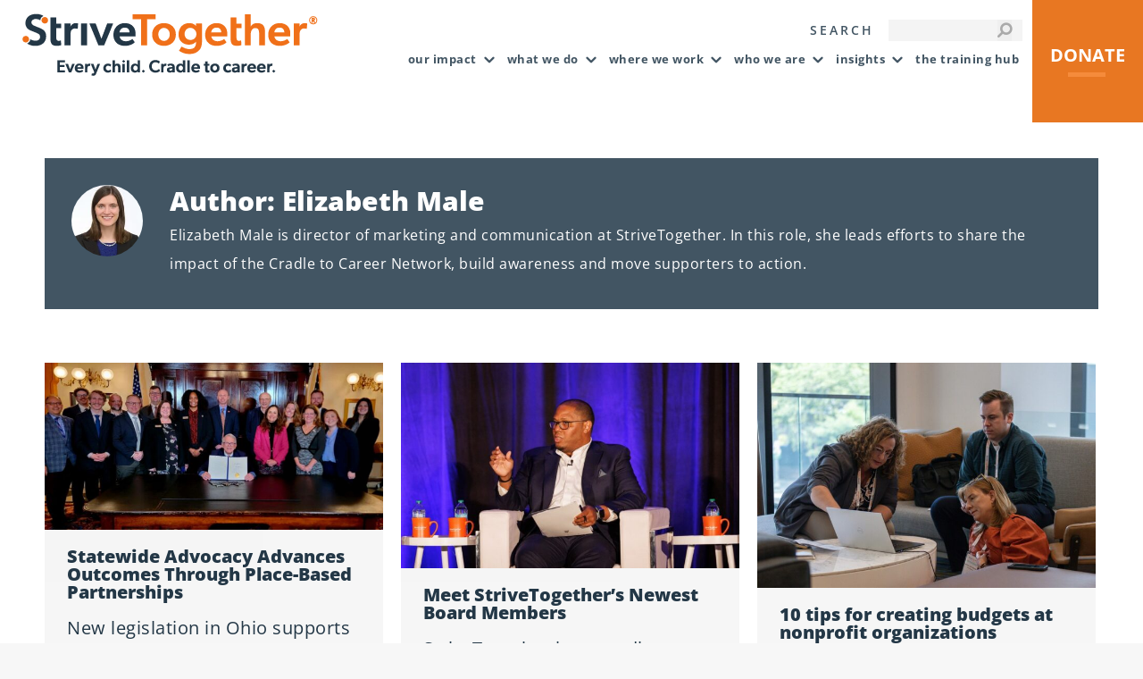

--- FILE ---
content_type: text/html; charset=UTF-8
request_url: https://www.strivetogether.org/author/elizabeth-male/
body_size: 19185
content:
<!DOCTYPE html> 
<html lang="en-US" class="no-js"> 
<head>
<meta charset="UTF-8" />
<link rel="preload" href="https://www.strivetogether.org/wp-content/uploads/2023/10/strivetogether-logo.png" as="image" type="image/png" crossorigin /> 
<link rel="preload" as="font" href="https://fonts.bunny.net/open-sans/files/open-sans-latin-400-normal.woff2" data-wpacu-preload-google-font="1" crossorigin> 
<link rel="preload" as="font" href="https://fonts.bunny.net/open-sans/files/open-sans-latin-700-normal.woff2" data-wpacu-preload-google-font="1" crossorigin> 
<link rel="preload" as="font" href="https://fonts.bunny.net/open-sans/files/open-sans-latin-800-normal.woff2" data-wpacu-preload-google-font="1" crossorigin> 
<link rel='preload' as='style' data-wpacu-preload-it-async='1' onload="this.onload=null;this.rel='stylesheet'" id='wpacu-preload-the7-font-css' href='https://www.strivetogether.org/wp-content/cache/asset-cleanup/css/item/dt-the7__fonts__icomoon-the7-font__icomoon-the7-font-min-css-v1e89ad3d7746b004ac45a8298f97f5e85bd7cbf0.css' media='all' />
<script data-cfasync="false">if(navigator.userAgent.match(/MSIE|Internet Explorer/i)||navigator.userAgent.match(/Trident\/7\..*?rv:11/i)){var href=document.location.href;if(!href.match(/[?&]iebrowser/)){if(href.indexOf("?")==-1){if(href.indexOf("#")==-1){document.location.href=href+"?iebrowser=1"}else{document.location.href=href.replace("#","?iebrowser=1#")}}else{if(href.indexOf("#")==-1){document.location.href=href+"&iebrowser=1"}else{document.location.href=href.replace("#","&iebrowser=1#")}}}}</script>
<script data-cfasync="false">class FVMLoader{constructor(e){this.triggerEvents=e,this.eventOptions={passive:!0},this.userEventListener=this.triggerListener.bind(this),this.delayedScripts={normal:[],async:[],defer:[]},this.allJQueries=[]}_addUserInteractionListener(e){this.triggerEvents.forEach(t=>window.addEventListener(t,e.userEventListener,e.eventOptions))}_removeUserInteractionListener(e){this.triggerEvents.forEach(t=>window.removeEventListener(t,e.userEventListener,e.eventOptions))}triggerListener(){this._removeUserInteractionListener(this),"loading"===document.readyState?document.addEventListener("DOMContentLoaded",this._loadEverythingNow.bind(this)):this._loadEverythingNow()}async _loadEverythingNow(){this._runAllDelayedCSS(),this._delayEventListeners(),this._delayJQueryReady(this),this._handleDocumentWrite(),this._registerAllDelayedScripts(),await this._loadScriptsFromList(this.delayedScripts.normal),await this._loadScriptsFromList(this.delayedScripts.defer),await this._loadScriptsFromList(this.delayedScripts.async),await this._triggerDOMContentLoaded(),await this._triggerWindowLoad(),window.dispatchEvent(new Event("wpr-allScriptsLoaded"))}_registerAllDelayedScripts(){document.querySelectorAll("script[type=fvmdelay]").forEach(e=>{e.hasAttribute("src")?e.hasAttribute("async")&&!1!==e.async?this.delayedScripts.async.push(e):e.hasAttribute("defer")&&!1!==e.defer||"module"===e.getAttribute("data-type")?this.delayedScripts.defer.push(e):this.delayedScripts.normal.push(e):this.delayedScripts.normal.push(e)})}_runAllDelayedCSS(){document.querySelectorAll("link[rel=fvmdelay]").forEach(e=>{e.setAttribute("rel","stylesheet")})}async _transformScript(e){return await this._requestAnimFrame(),new Promise(t=>{const n=document.createElement("script");let r;[...e.attributes].forEach(e=>{let t=e.nodeName;"type"!==t&&("data-type"===t&&(t="type",r=e.nodeValue),n.setAttribute(t,e.nodeValue))}),e.hasAttribute("src")?(n.addEventListener("load",t),n.addEventListener("error",t)):(n.text=e.text,t()),e.parentNode.replaceChild(n,e)})}async _loadScriptsFromList(e){const t=e.shift();return t?(await this._transformScript(t),this._loadScriptsFromList(e)):Promise.resolve()}_delayEventListeners(){let e={};function t(t,n){!function(t){function n(n){return e[t].eventsToRewrite.indexOf(n)>=0?"wpr-"+n:n}e[t]||(e[t]={originalFunctions:{add:t.addEventListener,remove:t.removeEventListener},eventsToRewrite:[]},t.addEventListener=function(){arguments[0]=n(arguments[0]),e[t].originalFunctions.add.apply(t,arguments)},t.removeEventListener=function(){arguments[0]=n(arguments[0]),e[t].originalFunctions.remove.apply(t,arguments)})}(t),e[t].eventsToRewrite.push(n)}function n(e,t){let n=e[t];Object.defineProperty(e,t,{get:()=>n||function(){},set(r){e["wpr"+t]=n=r}})}t(document,"DOMContentLoaded"),t(window,"DOMContentLoaded"),t(window,"load"),t(window,"pageshow"),t(document,"readystatechange"),n(document,"onreadystatechange"),n(window,"onload"),n(window,"onpageshow")}_delayJQueryReady(e){let t=window.jQuery;Object.defineProperty(window,"jQuery",{get:()=>t,set(n){if(n&&n.fn&&!e.allJQueries.includes(n)){n.fn.ready=n.fn.init.prototype.ready=function(t){e.domReadyFired?t.bind(document)(n):document.addEventListener("DOMContentLoaded2",()=>t.bind(document)(n))};const t=n.fn.on;n.fn.on=n.fn.init.prototype.on=function(){if(this[0]===window){function e(e){return e.split(" ").map(e=>"load"===e||0===e.indexOf("load.")?"wpr-jquery-load":e).join(" ")}"string"==typeof arguments[0]||arguments[0]instanceof String?arguments[0]=e(arguments[0]):"object"==typeof arguments[0]&&Object.keys(arguments[0]).forEach(t=>{delete Object.assign(arguments[0],{[e(t)]:arguments[0][t]})[t]})}return t.apply(this,arguments),this},e.allJQueries.push(n)}t=n}})}async _triggerDOMContentLoaded(){this.domReadyFired=!0,await this._requestAnimFrame(),document.dispatchEvent(new Event("DOMContentLoaded2")),await this._requestAnimFrame(),window.dispatchEvent(new Event("DOMContentLoaded2")),await this._requestAnimFrame(),document.dispatchEvent(new Event("wpr-readystatechange")),await this._requestAnimFrame(),document.wpronreadystatechange&&document.wpronreadystatechange()}async _triggerWindowLoad(){await this._requestAnimFrame(),window.dispatchEvent(new Event("wpr-load")),await this._requestAnimFrame(),window.wpronload&&window.wpronload(),await this._requestAnimFrame(),this.allJQueries.forEach(e=>e(window).trigger("wpr-jquery-load")),window.dispatchEvent(new Event("wpr-pageshow")),await this._requestAnimFrame(),window.wpronpageshow&&window.wpronpageshow()}_handleDocumentWrite(){const e=new Map;document.write=document.writeln=function(t){const n=document.currentScript,r=document.createRange(),i=n.parentElement;let a=e.get(n);void 0===a&&(a=n.nextSibling,e.set(n,a));const s=document.createDocumentFragment();r.setStart(s,0),s.appendChild(r.createContextualFragment(t)),i.insertBefore(s,a)}}async _requestAnimFrame(){return new Promise(e=>requestAnimationFrame(e))}static run(){const e=new FVMLoader(["keydown","mousemove","touchmove","touchstart","touchend","wheel"]);e._addUserInteractionListener(e)}}FVMLoader.run();</script>
<meta name="viewport" content="width=device-width, initial-scale=1, maximum-scale=1, user-scalable=0">
<meta name="theme-color" content="#f07019"/>
<meta name='robots' content='noindex, follow' /><title>Elizabeth Male, Author at StriveTogether</title>
<meta property="og:locale" content="en_US" />
<meta property="og:type" content="profile" />
<meta property="og:title" content="Elizabeth Male, Author at StriveTogether" />
<meta property="og:url" content="https://www.strivetogether.org/author/elizabeth-male/" />
<meta property="og:site_name" content="StriveTogether" />
<meta property="og:image" content="https://secure.gravatar.com/avatar/5eee884f213283c546ff0b7254066dc4?s=500&d=wp_user_avatar&r=g" />
<meta name="twitter:card" content="summary_large_image" />
<script type="application/ld+json" class="yoast-schema-graph">{"@context":"https://schema.org","@graph":[{"@type":"ProfilePage","@id":"https://www.strivetogether.org/author/elizabeth-male/","url":"https://www.strivetogether.org/author/elizabeth-male/","name":"Elizabeth Male, Author at StriveTogether","isPartOf":{"@id":"https://www.strivetogether.org/#website"},"primaryImageOfPage":{"@id":"https://www.strivetogether.org/author/elizabeth-male/#primaryimage"},"image":{"@id":"https://www.strivetogether.org/author/elizabeth-male/#primaryimage"},"thumbnailUrl":"https://www.strivetogether.org/wp-content/uploads/2025/02/3bd1be_eb845a124aed464c84aec82e1f761e0cmv2.jpg","breadcrumb":{"@id":"https://www.strivetogether.org/author/elizabeth-male/#breadcrumb"},"inLanguage":"en-US","potentialAction":[{"@type":"ReadAction","target":["https://www.strivetogether.org/author/elizabeth-male/"]}]},{"@type":"ImageObject","inLanguage":"en-US","@id":"https://www.strivetogether.org/author/elizabeth-male/#primaryimage","url":"https://www.strivetogether.org/wp-content/uploads/2025/02/3bd1be_eb845a124aed464c84aec82e1f761e0cmv2.jpg","contentUrl":"https://www.strivetogether.org/wp-content/uploads/2025/02/3bd1be_eb845a124aed464c84aec82e1f761e0cmv2.jpg","width":1599,"height":786},{"@type":"BreadcrumbList","@id":"https://www.strivetogether.org/author/elizabeth-male/#breadcrumb","itemListElement":[{"@type":"ListItem","position":1,"name":"Home","item":"https://www.strivetogether.org/"},{"@type":"ListItem","position":2,"name":"Archives for Elizabeth Male"}]},{"@type":"WebSite","@id":"https://www.strivetogether.org/#website","url":"https://www.strivetogether.org/","name":"StriveTogether","description":"StriveTogether","potentialAction":[{"@type":"SearchAction","target":{"@type":"EntryPoint","urlTemplate":"https://www.strivetogether.org/?s={search_term_string}"},"query-input":{"@type":"PropertyValueSpecification","valueRequired":true,"valueName":"search_term_string"}}],"inLanguage":"en-US"},{"@type":"Person","@id":"https://www.strivetogether.org/#/schema/person/55ea0a78d975b9491dcf8b60a17c59e8","name":"Elizabeth Male","image":{"@type":"ImageObject","inLanguage":"en-US","@id":"https://www.strivetogether.org/#/schema/person/image/","url":"https://secure.gravatar.com/avatar/9486dd82ca3a622478c8cb17c7f8d1f43c2b708a8091fb3d72fa0d82596eae7d?s=96&d=wp_user_avatar&r=g","contentUrl":"https://secure.gravatar.com/avatar/9486dd82ca3a622478c8cb17c7f8d1f43c2b708a8091fb3d72fa0d82596eae7d?s=96&d=wp_user_avatar&r=g","caption":"Elizabeth Male"},"description":"Elizabeth Male is director of marketing and communication at StriveTogether. In this role, she leads efforts to share the impact of the Cradle to Career Network, build awareness and move supporters to action.","mainEntityOfPage":{"@id":"https://www.strivetogether.org/author/elizabeth-male/"}}]}</script>
<meta http-equiv="x-dns-prefetch-control" content="on">
<link rel="preload" fetchpriority="low" id="fvmfonts-css" href="https://www.strivetogether.org/wp-content/cache/fvm/min/1768514930-css84b65e7e662189f848eb50ff3b54f7c59d1c37d279d583f6a4dfe9d5951d3.css" as="style" media="all" onload="this.rel='stylesheet';this.onload=null"> 
<link rel="profile" href="http://gmpg.org/xfn/11" /> 
<style media="all">img:is([sizes="auto" i], [sizes^="auto," i]) { contain-intrinsic-size: 3000px 1500px }</style> 
<style id='classic-theme-styles-inline-css' media="all">/*! This file is auto-generated */ .wp-block-button__link{color:#fff;background-color:#32373c;border-radius:9999px;box-shadow:none;text-decoration:none;padding:calc(.667em + 2px) calc(1.333em + 2px);font-size:1.125em}.wp-block-file__button{background:#32373c;color:#fff;text-decoration:none}</style> 
<style data-wpacu-inline-css-file='1' media="all">/* Our video background container */ .vidbg-container { position: absolute; z-index: -1; top: 0; left: 0; right: 0; bottom: 0; overflow: hidden; background-size: cover; background-repeat: no-repeat; background-position: 50% 50%; background-color: #444; /* The actual video */ } .vidbg-container video { margin: auto; position: absolute; z-index: -1; top: 50%; left: 50%; transform: translate(-50%, -50%); max-width: none; opacity: 0; } /* The overlay shield */ .vidbg-overlay { position: absolute; top: 0; left: 0; right: 0; bottom: 0; opacity: 1; transition: opacity 0.5s ease; } .vidbg-tap-to-unmute { cursor: pointer; position: absolute; top: 20px; left: 20px; background-color: rgba(255, 255, 255, 0.9); padding: 5px 10px; border-radius: 5px; transition: background-color 0.2s ease-in-out; display: flex; align-items: center; } .vidbg-tap-to-unmute img { width: 20px; height: 20px; margin-right: 7px; } .vidbg-tap-to-unmute:hover { background-color: rgba(230, 229, 229, 0.9); }</style> 
<style data-wpacu-inline-css-file='1' media="all"> @font-face{font-family:"Open Sans";font-style:normal;font-weight:400;font-stretch:100%;font-display:swap;src:url(https://fonts.bunny.net/open-sans/files/open-sans-latin-400-normal.woff2)format("woff2"),url(https://fonts.bunny.net/open-sans/files/open-sans-latin-400-normal.woff)format("woff");unicode-range:U+0000-00FF,U+0131,U+0152-0153,U+02BB-02BC,U+02C6,U+02DA,U+02DC,U+0304,U+0308,U+0329,U+2000-206F,U+2074,U+20AC,U+2122,U+2191,U+2193,U+2212,U+2215,U+FEFF,U+FFFD}@font-face{font-family:"Open Sans";font-style:normal;font-weight:600;font-stretch:100%;font-display:swap;src:url(https://fonts.bunny.net/open-sans/files/open-sans-latin-600-normal.woff2)format("woff2"),url(https://fonts.bunny.net/open-sans/files/open-sans-latin-600-normal.woff)format("woff");unicode-range:U+0000-00FF,U+0131,U+0152-0153,U+02BB-02BC,U+02C6,U+02DA,U+02DC,U+0304,U+0308,U+0329,U+2000-206F,U+2074,U+20AC,U+2122,U+2191,U+2193,U+2212,U+2215,U+FEFF,U+FFFD}@font-face{font-family:"Open Sans";font-style:normal;font-weight:700;font-stretch:100%;font-display:swap;src:url(https://fonts.bunny.net/open-sans/files/open-sans-latin-700-normal.woff2)format("woff2"),url(https://fonts.bunny.net/open-sans/files/open-sans-latin-700-normal.woff)format("woff");unicode-range:U+0000-00FF,U+0131,U+0152-0153,U+02BB-02BC,U+02C6,U+02DA,U+02DC,U+0304,U+0308,U+0329,U+2000-206F,U+2074,U+20AC,U+2122,U+2191,U+2193,U+2212,U+2215,U+FEFF,U+FFFD}@font-face{font-family:"Open Sans";font-style:normal;font-weight:800;font-stretch:100%;font-display:swap;src:url(https://fonts.bunny.net/open-sans/files/open-sans-latin-800-normal.woff2)format("woff2"),url(https://fonts.bunny.net/open-sans/files/open-sans-latin-800-normal.woff)format("woff");unicode-range:U+0000-00FF,U+0131,U+0152-0153,U+02BB-02BC,U+02C6,U+02DA,U+02DC,U+0304,U+0308,U+0329,U+2000-206F,U+2074,U+20AC,U+2122,U+2191,U+2193,U+2212,U+2215,U+FEFF,U+FFFD} </style> 
<style id='akismet-widget-style-inline-css' media="all">.a-stats { --akismet-color-mid-green: #357b49; --akismet-color-white: #fff; --akismet-color-light-grey: #f6f7f7; max-width: 350px; width: auto; } .a-stats * { all: unset; box-sizing: border-box; } .a-stats strong { font-weight: 600; } .a-stats a.a-stats__link, .a-stats a.a-stats__link:visited, .a-stats a.a-stats__link:active { background: var(--akismet-color-mid-green); border: none; box-shadow: none; border-radius: 8px; color: var(--akismet-color-white); cursor: pointer; display: block; font-family: -apple-system, BlinkMacSystemFont, 'Segoe UI', 'Roboto', 'Oxygen-Sans', 'Ubuntu', 'Cantarell', 'Helvetica Neue', sans-serif; font-weight: 500; padding: 12px; text-align: center; text-decoration: none; transition: all 0.2s ease; } /* Extra specificity to deal with TwentyTwentyOne focus style */ .widget .a-stats a.a-stats__link:focus { background: var(--akismet-color-mid-green); color: var(--akismet-color-white); text-decoration: none; } .a-stats a.a-stats__link:hover { filter: brightness(110%); box-shadow: 0 4px 12px rgba(0, 0, 0, 0.06), 0 0 2px rgba(0, 0, 0, 0.16); } .a-stats .count { color: var(--akismet-color-white); display: block; font-size: 1.5em; line-height: 1.4; padding: 0 13px; white-space: nowrap; }</style> 
<style data-wpacu-inline-css-file='1' media="all">.lazy-hidden,.entry img.lazy-hidden, img.thumbnail.lazy-hidden { opacity: 0.2; background-color: #ffffff; } figure.wp-block-image img.lazy-hidden { min-width: 150px; } .lazy-loaded { -webkit-transition: opacity 0.3s; -moz-transition: opacity 0.3s; -ms-transition: opacity 0.3s; -o-transition: opacity 0.3s; transition: opacity 0.3s; opacity: 1 !important; } picture source[type="image/webp"] { display: block; }</style> 
<style data-wpacu-inline-css-file='1' media="all">.clear{clear:both}.nobr{white-space:nowrap}.lazy-hidden,.entry img.lazy-hidden,img.thumbnail.lazy-hidden{background-color:#c7cdd4}</style> 
<link rel='stylesheet' id='dt-main-css' href='https://www.strivetogether.org/wp-content/themes/dt-the7/css/main.min.css?ver=12.5.0' media='all' /> 
<style id='dt-main-inline-css' media="all">body #load { display: block; height: 100%; overflow: hidden; position: fixed; width: 100%; z-index: 9901; opacity: 1; visibility: visible; transition: all .35s ease-out; } .load-wrap { width: 100%; height: 100%; background-position: center center; background-repeat: no-repeat; text-align: center; display: -ms-flexbox; display: -ms-flex; display: flex; -ms-align-items: center; -ms-flex-align: center; align-items: center; -ms-flex-flow: column wrap; flex-flow: column wrap; -ms-flex-pack: center; -ms-justify-content: center; justify-content: center; } .load-wrap > svg { position: absolute; top: 50%; left: 50%; transform: translate(-50%,-50%); } #load { background: var(--the7-elementor-beautiful-loading-bg,#ffffff); --the7-beautiful-spinner-color2: var(--the7-beautiful-spinner-color,rgba(51,51,51,0.25)); }</style> 
<link rel='stylesheet' id='the7-core-css' href='https://www.strivetogether.org/wp-content/plugins/dt-the7-core/assets/css/post-type.min.css?ver=2.7.10' media='all' /> 
<link rel='stylesheet' id='the7-css-vars-css' href='https://www.strivetogether.org/wp-content/uploads/the7-css/css-vars.css?ver=3aed2358b079' media='all' /> 
<link rel='stylesheet' id='dt-custom-css' href='https://www.strivetogether.org/wp-content/uploads/the7-css/custom.css?ver=3aed2358b079' media='all' /> 
<link rel='stylesheet' id='dt-media-css' href='https://www.strivetogether.org/wp-content/uploads/the7-css/media.css?ver=3aed2358b079' media='all' /> 
<style data-wpacu-inline-css-file='1' media="all">.accent-bg-mixin { color: #fff; background-color: #f07019; } .accent-gradient .accent-bg-mixin { background: #f07019; background: -webkit-linear-gradient(); background: linear-gradient(); } .solid-bg-mixin { background-color: rgba(0,0,0,0.04); } .header-color { color: #233746; } .dt-mega-parent .sidebar-content .widget .header-color { color: #333333; } #main .sidebar-content .header-color { color: #333333; } .footer .header-color { color: #ffffff; } .color-base-transparent { color: #233746; } .sidebar-content .color-base-transparent { color: rgba(139,141,148,0.5); } .footer .color-base-transparent { color: rgba(255,255,255,0.5); } .outline-element-decoration .outline-decoration { -webkit-box-shadow: inset 0px 0px 0px 1px rgba(0,0,0,0); box-shadow: inset 0px 0px 0px 1px rgba(0,0,0,0); } .shadow-element-decoration .shadow-decoration { -webkit-box-shadow: 0 6px 18px rgba(0,0,0,0.1); box-shadow: 0 6px 18px rgba(0,0,0,0.1); } .testimonial-item:not(.testimonial-item-slider), .testimonial-item .ts-viewport, .bg-on.team-container, .dt-team-shortcode.content-bg-on .team-container { background-color: rgba(0,0,0,0.04); } .outline-element-decoration .testimonial-item:not(.testimonial-item-slider), .outline-element-decoration .testimonial-item .ts-viewport, .outline-element-decoration .bg-on.team-container, .outline-element-decoration .dt-team-shortcode.content-bg-on .team-container { -webkit-box-shadow: inset 0px 0px 0px 1px rgba(0,0,0,0); box-shadow: inset 0px 0px 0px 1px rgba(0,0,0,0); } .shadow-element-decoration .testimonial-item:not(.testimonial-item-slider), .shadow-element-decoration .testimonial-item .ts-viewport, .shadow-element-decoration .bg-on.team-container, .shadow-element-decoration .dt-team-shortcode.content-bg-on .team-container { -webkit-box-shadow: 0 6px 18px rgba(0,0,0,0.1); box-shadow: 0 6px 18px rgba(0,0,0,0.1); } .dt-team-shortcode .team-content { font-size: 16px; line-height: 32px; } .testimonial-item .testimonial-vcard .text-secondary, .testimonial-item .testimonial-vcard .text-primary, .testimonial-item .testimonial-vcard .text-primary * { color: #233746; } .sidebar-content .testimonial-item .testimonial-vcard .text-secondary, .sidebar-content .testimonial-item .testimonial-vcard .text-primary, .sidebar-content .testimonial-item .testimonial-vcard .text-primary * { color: #333333; } .footer .testimonial-item .testimonial-vcard .text-secondary, .footer .testimonial-item .testimonial-vcard .text-primary, .footer .testimonial-item .testimonial-vcard .text-primary * { color: #ffffff; } .testimonial-item .testimonial-vcard a.text-primary:hover, .testimonial-item .testimonial-vcard a.text-primary:hover * { text-decoration: underline; } .team-author p { color: #233746; font: / "Open Sans", Helvetica, Arial, Verdana, sans-serif; text-transform: none; } .dt-team-shortcode .team-author p { font: / 32px "Open Sans", Helvetica, Arial, Verdana, sans-serif; text-transform: none; color: #f07019; } .accent-gradient .dt-team-shortcode .team-author p { background: -webkit-linear-gradient(); color: transparent; -webkit-background-clip: text; background-clip: text; } @media all and (-ms-high-contrast: none) { .accent-gradient .dt-team-shortcode .team-author p { color: #f07019; } } .dt-mega-parent .sidebar-content .widget .team-author p { font: 16px / 32px "Open Sans", Helvetica, Arial, Verdana, sans-serif; text-transform: none; color: rgba(51,51,51,0.5); } .sidebar-content .team-author p { font: 16px / 32px "Open Sans", Helvetica, Arial, Verdana, sans-serif; text-transform: none; color: rgba(139,141,148,0.5); } .footer .team-author p { font: 16px / 32px "Open Sans", Helvetica, Arial, Verdana, sans-serif; text-transform: none; color: rgba(255,255,255,0.5); } .testimonial-vcard .text-secondary { color: #233746; line-height: 18px; font-weight: bold; } .dt-mega-parent .sidebar-content .widget .testimonial-vcard .text-secondary { color: #333333; } #main .sidebar-content .testimonial-vcard .text-secondary { color: #333333; } .footer .testimonial-vcard .text-secondary { color: #ffffff; } #main .sidebar-content .widget .testimonial-vcard .text-secondary { color: rgba(139,141,148,0.5); } .dt-testimonials-shortcode .testimonial-vcard .text-secondary { font-size: 16px; line-height: 32px; font-weight: normal; color: #f07019; } .accent-gradient .dt-testimonials-shortcode .testimonial-vcard .text-secondary { background: -webkit-linear-gradient(); color: transparent; -webkit-background-clip: text; background-clip: text; } @media all and (-ms-high-contrast: none) { .accent-gradient .dt-testimonials-shortcode .testimonial-vcard .text-secondary { color: #f07019; } } .dt-testimonials-shortcode .more-link { color: #f07019; } .testimonial-vcard .text-primary { color: #233746; font-size: 16px; line-height: 32px; font-weight: bold; } .dt-mega-parent .sidebar-content .widget .testimonial-vcard .text-primary { color: #333333; } #main .sidebar-content .testimonial-vcard .text-primary { color: #333333; } .footer .testimonial-vcard .text-primary { color: #ffffff; } .testimonial-vcard .text-primary * { color: #233746; } .dt-mega-parent .sidebar-content .widget .testimonial-vcard .text-primary * { color: #333333; } #main .sidebar-content .testimonial-vcard .text-primary * { color: #333333; } .footer .testimonial-vcard .text-primary * { color: #ffffff; } .dt-testimonials-shortcode .testimonial-vcard .text-primary { font: normal normal / "Open Sans", Helvetica, Arial, Verdana, sans-serif; } .team-author-name, .team-author-name a { color: #233746; font: normal normal / "Open Sans", Helvetica, Arial, Verdana, sans-serif; } .content .team-author-name a:hover { color: #f07019; } .accent-gradient .content .team-author-name a:hover { background: -webkit-linear-gradient(); color: transparent; -webkit-background-clip: text; background-clip: text; } @media all and (-ms-high-contrast: none) { .accent-gradient .content .team-author-name a:hover { color: #f07019; } } .widget .team-author-name, .widget .team-author-name a { font: 800 / "Open Sans", Helvetica, Arial, Verdana, sans-serif; text-transform: none; color: #233746; } .dt-mega-parent .sidebar-content .widget .widget .team-author-name, .dt-mega-parent .sidebar-content .widget .widget .team-author-name a { color: #333333; } #main .sidebar-content .widget .team-author-name, #main .sidebar-content .widget .team-author-name a { color: #333333; } .footer .widget .team-author-name, .footer .widget .team-author-name a { color: #ffffff; } .team-author-name, .team-author-name a { color: #233746; } .dt-mega-parent .sidebar-content .widget .team-author-name, .dt-mega-parent .sidebar-content .widget .team-author-name a { color: #333333; } #main .sidebar-content .team-author-name, #main .sidebar-content .team-author-name a { color: #333333; } .footer .team-author-name, .footer .team-author-name a { color: #ffffff; } .rsTitle { font: 800 / "Open Sans", Helvetica, Arial, Verdana, sans-serif; text-transform: lowercase; } .rsDesc { font: 800 / "Open Sans", Helvetica, Arial, Verdana, sans-serif; text-transform: none; } @media screen and (max-width: 1200px) { .rsTitle { font: 800 / "Open Sans", Helvetica, Arial, Verdana, sans-serif; } .rsDesc { font: 800 / "Open Sans", Helvetica, Arial, Verdana, sans-serif; } } @media screen and (max-width: 1024px) { .rsTitle { font: 800 / "Open Sans", Helvetica, Arial, Verdana, sans-serif; } .rsDesc { font: 800 / "Open Sans", Helvetica, Arial, Verdana, sans-serif; } } @media screen and (max-width: 800px) { .rsTitle { font: 800 / "Open Sans", Helvetica, Arial, Verdana, sans-serif; } .rsDesc { font: 16px / 32px "Open Sans", Helvetica, Arial, Verdana, sans-serif; } } @media screen and (max-width: 320px) { .rsTitle { font: 16px / 32px "Open Sans", Helvetica, Arial, Verdana, sans-serif; } .rsDesc { display: none !important; font: 16px / 32px "Open Sans", Helvetica, Arial, Verdana, sans-serif; } } #main-slideshow .progress-spinner-left, #main-slideshow .progress-spinner-right { border-color: #f07019 !important; } .slider-content .owl-dot:not(.active):not(:hover), .slider-content .owl-dot:not(.active):hover { -webkit-box-shadow: inset 0 0 0 2px rgba(35,55,70,0.35); box-shadow: inset 0 0 0 2px rgba(35,55,70,0.35); } .slider-content .owl-dot.active { -webkit-box-shadow: inset 0 0 0 20px rgba(35,55,70,0.35); box-shadow: inset 0 0 0 20px rgba(35,55,70,0.35); } .dt-mega-parent .sidebar-content .widget .slider-content .owl-dot:not(.active):not(:hover), .dt-mega-parent .sidebar-content .widget .slider-content .owl-dot:not(.active):hover { -webkit-box-shadow: inset 0 0 0 2px rgba(51,51,51,0.35); box-shadow: inset 0 0 0 2px rgba(51,51,51,0.35); } .dt-mega-parent .sidebar-content .widget .slider-content .owl-dot.active { -webkit-box-shadow: inset 0 0 0 20px rgba(51,51,51,0.35); box-shadow: inset 0 0 0 20px rgba(51,51,51,0.35); } .sidebar .slider-content .owl-dot:not(.active):not(:hover), .sidebar .slider-content .owl-dot:not(.active):hover, .sidebar-content .slider-content .owl-dot:not(.active):not(:hover), .sidebar-content .slider-content .owl-dot:not(.active):hover { -webkit-box-shadow: inset 0 0 0 2px rgba(139,141,148,0.35); box-shadow: inset 0 0 0 2px rgba(139,141,148,0.35); } .sidebar .slider-content .owl-dot.active, .sidebar-content .slider-content .owl-dot.active { -webkit-box-shadow: inset 0 0 0 20px rgba(139,141,148,0.35); box-shadow: inset 0 0 0 20px rgba(139,141,148,0.35); } .footer .slider-content .owl-dot:not(.active):not(:hover), .footer .slider-content .owl-dot:not(.active):hover { -webkit-box-shadow: inset 0 0 0 2px rgba(255,255,255,0.35); box-shadow: inset 0 0 0 2px rgba(255,255,255,0.35); } .footer .slider-content .owl-dot.active { -webkit-box-shadow: inset 0 0 0 20px rgba(255,255,255,0.35); box-shadow: inset 0 0 0 20px rgba(255,255,255,0.35); }</style> 
<link rel='stylesheet' id='style-css' href='https://www.strivetogether.org/wp-content/themes/dt-the7-child/style.css?ver=12.5.0' media='all' /> 
<link rel='stylesheet' id='ultimate-vc-addons-style-min-css' href='https://www.strivetogether.org/wp-content/cache/asset-cleanup/css/item/ultimate_vc_addons__assets__min-css__ultimate-min-css-ve406402c1a40a8ef50fad0d6aaeaf327025e167c.css' media='all' /> 
<style data-wpacu-inline-css-file='1' media="all">/*!/wp-content/plugins/Ultimate_VC_Addons/assets/css/icons.css*/ [class^="ultsl-"], [class*=" ultsl-"] { font-family: 'ult-silk'; speak: none; font-style: normal; font-weight: normal; font-variant: normal; text-transform: none; line-height: 1; outline: none; /* Better Font Rendering =========== */ -webkit-font-smoothing: antialiased; -moz-osx-font-smoothing: grayscale; } .ultsl-arrow-right:before { content: "\e600"; } .ultsl-arrow-left:before { content: "\e601"; } .ultsl-arrow-right2:before { content: "\e602"; } .ultsl-arrow-left2:before { content: "\e603"; } .ultsl-arrow-right3:before { content: "\e604"; } .ultsl-arrow-left3:before { content: "\e605"; } .ultsl-checkbox-unchecked:before { content: "\e606"; } .ultsl-checkbox-partial:before { content: "\e607"; } .ultsl-radio-checked:before { content: "\e608"; } .ultsl-radio-unchecked:before { content: "\e609"; } .ultsl-record:before { content: "\e60a"; } .ultsl-stop:before { content: "\e60b"; } .ultsl-arrow-left4:before { content: "\e60c"; } .ultsl-arrow-right4:before { content: "\e60d"; } .ultsl-arrow-left5:before { content: "\e60e"; } .ultsl-arrow-right5:before { content: "\e60f"; } .ultsl-arrow-left6:before { content: "\e610"; } .ultsl-arrow-right6:before { content: "\e611"; }</style> 
<style data-wpacu-inline-css-file='1' media="all">/*!/wp-content/plugins/Ultimate_VC_Addons/assets/fonts/vidcons.css*/ [class^="ult-vid-cntrl"], [class*=" ult-vid-cntrl"] { font-family: 'ult-vid-cntrl'; speak: none; font-style: normal; font-weight: normal; font-variant: normal; text-transform: none; line-height: 1; /* Better Font Rendering =========== */ -webkit-font-smoothing: antialiased; -moz-osx-font-smoothing: grayscale; } .ult-vid-cntrlplay:before { content: "\e600"; } .ult-vid-cntrlpause:before { content: "\e601"; }</style> 
<script src="https://www.strivetogether.org/wp-includes/js/jquery/jquery.min.js?ver=3.7.1" id="jquery-core-js"></script>
<script src="https://www.strivetogether.org/wp-includes/js/jquery/jquery-migrate.min.js?ver=3.4.1" id="jquery-migrate-js"></script>
<script id="dt-above-fold-js-extra">
var dtLocal = {"themeUrl":"https:\/\/www.strivetogether.org\/wp-content\/themes\/dt-the7","passText":"To view this protected post, enter the password below:","moreButtonText":{"loading":"Loading...","loadMore":"Load more"},"postID":"61950","ajaxurl":"https:\/\/www.strivetogether.org\/wp-admin\/admin-ajax.php","REST":{"baseUrl":"https:\/\/www.strivetogether.org\/wp-json\/the7\/v1","endpoints":{"sendMail":"\/send-mail"}},"contactMessages":{"required":"One or more fields have an error. Please check and try again.","terms":"Please accept the privacy policy.","fillTheCaptchaError":"Please, fill the captcha."},"captchaSiteKey":"","ajaxNonce":"1ba622a32d","pageData":{"type":"archive","template":"archive","layout":"masonry"},"themeSettings":{"smoothScroll":"on","lazyLoading":false,"desktopHeader":{"height":75},"ToggleCaptionEnabled":"disabled","ToggleCaption":"Navigation","floatingHeader":{"showAfter":94,"showMenu":false,"height":60,"logo":{"showLogo":true,"html":"<img class=\" preload-me\" src=\"https:\/\/www.strivetogether.org\/wp-content\/themes\/dt-the7\/inc\/presets\/images\/full\/skin11r.header-style-floating-logo-regular.png\" srcset=\"https:\/\/www.strivetogether.org\/wp-content\/themes\/dt-the7\/inc\/presets\/images\/full\/skin11r.header-style-floating-logo-regular.png 44w, https:\/\/www.strivetogether.org\/wp-content\/themes\/dt-the7\/inc\/presets\/images\/full\/skin11r.header-style-floating-logo-hd.png 88w\" width=\"44\" height=\"44\"   sizes=\"44px\" alt=\"StriveTogether\" \/>","url":"https:\/\/www.strivetogether.org\/"}},"topLine":{"floatingTopLine":{"logo":{"showLogo":false,"html":""}}},"mobileHeader":{"firstSwitchPoint":1088,"secondSwitchPoint":778,"firstSwitchPointHeight":60,"secondSwitchPointHeight":60,"mobileToggleCaptionEnabled":"disabled","mobileToggleCaption":"Menu"},"stickyMobileHeaderFirstSwitch":{"logo":{"html":"<img class=\" preload-me\" src=\"https:\/\/www.strivetogether.org\/wp-content\/uploads\/2025\/04\/StriveTogether-Brandmark-w-tag-RGB-Grey-orange.png\" srcset=\"https:\/\/www.strivetogether.org\/wp-content\/uploads\/2025\/04\/StriveTogether-Brandmark-w-tag-RGB-Grey-orange.png 331w, https:\/\/www.strivetogether.org\/wp-content\/uploads\/2025\/04\/StriveTogether-Brandmark-w-tag-RGB-Grey-orange-1.png 1374w\" width=\"331\" height=\"70\"   sizes=\"331px\" alt=\"StriveTogether\" \/>"}},"stickyMobileHeaderSecondSwitch":{"logo":{"html":"<img class=\" preload-me\" src=\"https:\/\/www.strivetogether.org\/wp-content\/uploads\/2025\/04\/StriveTogether-Brandmark-w-tag-RGB-Grey-orange.png\" srcset=\"https:\/\/www.strivetogether.org\/wp-content\/uploads\/2025\/04\/StriveTogether-Brandmark-w-tag-RGB-Grey-orange.png 331w, https:\/\/www.strivetogether.org\/wp-content\/uploads\/2025\/04\/StriveTogether-Brandmark-w-tag-RGB-Grey-orange-1.png 1374w\" width=\"331\" height=\"70\"   sizes=\"331px\" alt=\"StriveTogether\" \/>"}},"sidebar":{"switchPoint":992},"boxedWidth":"1280px"},"VCMobileScreenWidth":"768"};
var dtShare = {"shareButtonText":{"facebook":"Share on Facebook","twitter":"Share on X","pinterest":"Pin it","linkedin":"Share on Linkedin","whatsapp":"Share on Whatsapp"},"overlayOpacity":"85"};
</script>
<script defer='defer' src="https://www.strivetogether.org/wp-content/themes/dt-the7/js/above-the-fold.min.js?ver=12.5.0" id="dt-above-fold-js"></script>
<script defer='defer' src="https://www.strivetogether.org/wp-content/plugins/Ultimate_VC_Addons/assets/min-js/modernizr-custom.min.js?ver=3.20.3" id="ultimate-vc-addons-modernizr-js"></script>
<script src="https://www.strivetogether.org/wp-content/plugins/Ultimate_VC_Addons/assets/min-js/jquery-ui.min.js?ver=3.20.3" id="jquery_ui-js"></script>
<script defer='defer' src="https://maps.googleapis.com/maps/api/js" id="ultimate-vc-addons-googleapis-js"></script>
<script defer='defer' src="https://www.strivetogether.org/wp-includes/js/jquery/ui/core.min.js?ver=1.13.3" id="jquery-ui-core-js"></script>
<script defer='defer' src="https://www.strivetogether.org/wp-includes/js/jquery/ui/mouse.min.js?ver=1.13.3" id="jquery-ui-mouse-js"></script>
<script defer='defer' src="https://www.strivetogether.org/wp-includes/js/jquery/ui/slider.min.js?ver=1.13.3" id="jquery-ui-slider-js"></script>
<script defer='defer' src="https://www.strivetogether.org/wp-content/plugins/Ultimate_VC_Addons/assets/min-js/jquery-ui-labeledslider.min.js?ver=3.20.3" id="ultimate-vc-addons_range_tick-js"></script>
<script defer='defer' src="https://www.strivetogether.org/wp-content/plugins/Ultimate_VC_Addons/assets/min-js/ultimate.min.js?ver=3.20.3" id="ultimate-vc-addons-script-js"></script>
<script defer='defer' src="https://www.strivetogether.org/wp-content/plugins/Ultimate_VC_Addons/assets/min-js/modal-all.min.js?ver=3.20.3" id="ultimate-vc-addons-modal-all-js" type="fvmdelay"></script>
<script defer='defer' src="https://www.strivetogether.org/wp-content/plugins/Ultimate_VC_Addons/assets/min-js/jparallax.min.js?ver=3.20.3" id="ultimate-vc-addons-jquery.shake-js"></script>
<script defer='defer' src="https://www.strivetogether.org/wp-content/plugins/Ultimate_VC_Addons/assets/min-js/vhparallax.min.js?ver=3.20.3" id="ultimate-vc-addons-jquery.vhparallax-js"></script>
<script defer='defer' src="https://www.strivetogether.org/wp-content/plugins/Ultimate_VC_Addons/assets/min-js/ultimate_bg.min.js?ver=3.20.3" id="ultimate-vc-addons-row-bg-js"></script>
<script defer='defer' src="https://www.strivetogether.org/wp-content/plugins/Ultimate_VC_Addons/assets/min-js/mb-YTPlayer.min.js?ver=3.20.3" id="ultimate-vc-addons-jquery.ytplayer-js"></script>
<script class="hsq-set-content-id" data-content-id="listing-page">
var _hsq = _hsq || [];
_hsq.push(["setContentType", "listing-page"]);
</script>
<script type='fvmdelay'>
!function(f,b,e,v,n,t,s){if(f.fbq)return;n=f.fbq=function(){n.callMethod?
n.callMethod.apply(n,arguments):n.queue.push(arguments)};if(!f._fbq)f._fbq=n;
n.push=n;n.loaded=!0;n.version='2.0';n.queue=[];t=b.createElement(e);t.async=!0;
t.src=v;s=b.getElementsByTagName(e)[0];s.parentNode.insertBefore(t,s)}(window,
document,'script','https://connect.facebook.net/en_US/fbevents.js?v=next');
</script>
<script type="fvmdelay">
var url = window.location.origin + '?ob=open-bridge';
fbq('set', 'openbridge', '1265129151126436', url);
fbq('init', '1265129151126436', {
"em": "vlad.bobu@fuselabcreative.com",
"fn": "vlad",
"ln": "bobu"
}, {
"agent": "wordpress-6.6.2-4.0.0"
});
fbq('track', 'PageView', []);
</script>
<noscript>
<img height="1" width="1" style="display:none" alt="fbpx"
src="https://www.facebook.com/tr?id=1265129151126436&ev=PageView&noscript=1" />
</noscript>
<script type="fvmdelay">(function(w,d,s,l,i){w[l]=w[l]||[];w[l].push({'gtm.start':
new Date().getTime(),event:'gtm.js'});var f=d.getElementsByTagName(s)[0],
j=d.createElement(s),dl=l!='dataLayer'?'&l='+l:'';j.async=true;j.src=
'https://www.googletagmanager.com/gtm.js?id='+i+dl;f.parentNode.insertBefore(j,f);
})(window,document,'script','dataLayer','GTM-N5C8RK6');</script>
<script id="the7-loader-script">
document.addEventListener("DOMContentLoaded", function(event) {
var load = document.getElementById("load");
if(!load.classList.contains('loader-removed')){
var removeLoading = setTimeout(function() {
load.className += " loader-removed";
}, 300);
}
});
</script>
<link rel="icon" href="https://www.strivetogether.org/wp-content/uploads/2025/04/cropped-StriveTogether-S-Favicon_512x512-192x192.png" sizes="192x192" /> 
<style id="wp-custom-css" media="all">.st-form-button { background-color: #f2f2f2; color: #425563!important; font-size: 14px!important; font-weight: 700; text-transform: uppercase; letter-spacing: 4px; padding: 13px 24px; display: inline-block; } #main .gform_wrapper .gform_footer input.button:hover, #main .gform_wrapper .gform_footer input[type=submit]:hover, #main-slideshow .tp-button:hover, .dt-btn:hover, .dt-form button:hover, .mc4wp-form input[type=submit]:hover, .nsu-submit:hover, .post-password-form input[type=submit]:hover, .tml-submit-wrap input[type=submit]:hover, .woocommerce-widget-layered-nav-dropdown__submit:hover, a.button:hover, button.button:hover, div.mc4wp-form button[type=submit]:hover, form.mc4wp-form input[type=submit]:hover, input[type=button]:hover, input[type=reset]:hover, input[type=submit]:hover { background-color: #425563; }</style> 
<noscript><style> .wpb_animate_when_almost_visible { opacity: 1; }</style></noscript>
<script  id="wpacu-preload-async-css-fallback">
/*! LoadCSS. [c]2020 Filament Group, Inc. MIT License */
/* This file is meant as a standalone workflow for
- testing support for link[rel=preload]
- enabling async CSS loading in browsers that do not support rel=preload
- applying rel preload css once loaded, whether supported or not.
*/
(function(w){"use strict";var wpacuLoadCSS=function(href,before,media,attributes){var doc=w.document;var ss=doc.createElement('link');var ref;if(before){ref=before}else{var refs=(doc.body||doc.getElementsByTagName('head')[0]).childNodes;ref=refs[refs.length-1]}
var sheets=doc.styleSheets;if(attributes){for(var attributeName in attributes){if(attributes.hasOwnProperty(attributeName)){ss.setAttribute(attributeName,attributes[attributeName])}}}
ss.rel="stylesheet";ss.href=href;ss.media="only x";function ready(cb){if(doc.body){return cb()}
setTimeout(function(){ready(cb)})}
ready(function(){ref.parentNode.insertBefore(ss,(before?ref:ref.nextSibling))});var onwpaculoadcssdefined=function(cb){var resolvedHref=ss.href;var i=sheets.length;while(i--){if(sheets[i].href===resolvedHref){return cb()}}
setTimeout(function(){onwpaculoadcssdefined(cb)})};function wpacuLoadCB(){if(ss.addEventListener){ss.removeEventListener("load",wpacuLoadCB)}
ss.media=media||"all"}
if(ss.addEventListener){ss.addEventListener("load",wpacuLoadCB)}
ss.onwpaculoadcssdefined=onwpaculoadcssdefined;onwpaculoadcssdefined(wpacuLoadCB);return ss};if(typeof exports!=="undefined"){exports.wpacuLoadCSS=wpacuLoadCSS}else{w.wpacuLoadCSS=wpacuLoadCSS}}(typeof global!=="undefined"?global:this))
</script>
</head>
<body id="the7-body" class="archive author author-elizabeth-male author-50 wp-embed-responsive wp-theme-dt-the7 wp-child-theme-dt-the7-child the7-core-ver-2.7.10 layout-masonry description-under-image dt-responsive-on right-mobile-menu-close-icon ouside-menu-close-icon mobile-hamburger-close-bg-enable mobile-hamburger-close-bg-hover-enable fade-medium-mobile-menu-close-icon fade-medium-menu-close-icon srcset-enabled btn-flat custom-btn-color custom-btn-hover-color sticky-mobile-header top-header first-switch-logo-left first-switch-menu-right second-switch-logo-left second-switch-menu-right right-mobile-menu popup-message-style the7-ver-12.5.0 wpb-js-composer js-comp-ver-8.4.1 vc_responsive"> <div id="load" class="spinner-loader"> <div class="load-wrap">
<style type="text/css" media="all">[class*="the7-spinner-animate-"]{ animation: spinner-animation 1s cubic-bezier(1,1,1,1) infinite; x:46.5px; y:40px; width:7px; height:20px; fill:var(--the7-beautiful-spinner-color2); opacity: 0.2; } .the7-spinner-animate-2{ animation-delay: 0.083s; } .the7-spinner-animate-3{ animation-delay: 0.166s; } .the7-spinner-animate-4{ animation-delay: 0.25s; } .the7-spinner-animate-5{ animation-delay: 0.33s; } .the7-spinner-animate-6{ animation-delay: 0.416s; } .the7-spinner-animate-7{ animation-delay: 0.5s; } .the7-spinner-animate-8{ animation-delay: 0.58s; } .the7-spinner-animate-9{ animation-delay: 0.666s; } .the7-spinner-animate-10{ animation-delay: 0.75s; } .the7-spinner-animate-11{ animation-delay: 0.83s; } .the7-spinner-animate-12{ animation-delay: 0.916s; } @keyframes spinner-animation{ from { opacity: 1; } to{ opacity: 0; } }</style> <svg width="75px" height="75px" xmlns="http://www.w3.org/2000/svg" viewbox="0 0 100 100" preserveaspectratio="xMidYMid"> <rect class="the7-spinner-animate-1" rx="5" ry="5" transform="rotate(0 50 50) translate(0 -30)"></rect> <rect class="the7-spinner-animate-2" rx="5" ry="5" transform="rotate(30 50 50) translate(0 -30)"></rect> <rect class="the7-spinner-animate-3" rx="5" ry="5" transform="rotate(60 50 50) translate(0 -30)"></rect> <rect class="the7-spinner-animate-4" rx="5" ry="5" transform="rotate(90 50 50) translate(0 -30)"></rect> <rect class="the7-spinner-animate-5" rx="5" ry="5" transform="rotate(120 50 50) translate(0 -30)"></rect> <rect class="the7-spinner-animate-6" rx="5" ry="5" transform="rotate(150 50 50) translate(0 -30)"></rect> <rect class="the7-spinner-animate-7" rx="5" ry="5" transform="rotate(180 50 50) translate(0 -30)"></rect> <rect class="the7-spinner-animate-8" rx="5" ry="5" transform="rotate(210 50 50) translate(0 -30)"></rect> <rect class="the7-spinner-animate-9" rx="5" ry="5" transform="rotate(240 50 50) translate(0 -30)"></rect> <rect class="the7-spinner-animate-10" rx="5" ry="5" transform="rotate(270 50 50) translate(0 -30)"></rect> <rect class="the7-spinner-animate-11" rx="5" ry="5" transform="rotate(300 50 50) translate(0 -30)"></rect> <rect class="the7-spinner-animate-12" rx="5" ry="5" transform="rotate(330 50 50) translate(0 -30)"></rect> </svg></div> </div> <div id="page" > <a class="skip-link screen-reader-text" href="#content">Skip to content</a> <div class="masthead inline-header right widgets full-height shadow-mobile-header-decoration small-mobile-menu-icon dt-parent-menu-clickable show-sub-menu-on-hover" role="banner"> <div class="top-bar top-bar-line-hide"> <div class="top-bar-bg" ></div> <div class="mini-widgets left-widgets"></div><div class="right-widgets mini-widgets"><div class="mini-search show-on-desktop near-logo-first-switch near-logo-second-switch classic-search custom-icon"><form class="searchform mini-widget-searchform" role="search" method="get" action="https://www.strivetogether.org/"> <div class="screen-reader-text">Search</div> <input type="text" class="field searchform-s" name="s" value="" placeholder="&nbsp;" title="Search form"/> <button href="" class="search-icon" title="Search"><i class="the7-mw-icon-search-bold"></i></button> <input type="submit" class="assistive-text searchsubmit" value="Go!"/> </form> </div></div></div> <header class="header-bar"> <div class="branding"> <div id="site-title" class="assistive-text">StriveTogether</div> <div id="site-description" class="assistive-text">StriveTogether</div> <a class="" href="https://www.strivetogether.org/"><img class="preload-me" src="https://www.strivetogether.org/wp-content/uploads/2025/04/StriveTogether-Brandmark-w-tag-RGB-Grey-orange.png" srcset="https://www.strivetogether.org/wp-content/uploads/2025/04/StriveTogether-Brandmark-w-tag-RGB-Grey-orange.png 331w, https://www.strivetogether.org/wp-content/uploads/2025/04/StriveTogether-Brandmark-w-tag-RGB-Grey-orange-1.png 1374w" width="331" height="70" sizes="331px" alt="StriveTogether" /></a></div> <ul id="primary-menu" class="main-nav underline-decoration l-to-r-line outside-item-custom-margin"><li class="menu-item menu-item-type-post_type menu-item-object-page menu-item-has-children menu-item-52101 first has-children depth-0"><a href='https://www.strivetogether.org/our-impact/' data-level='1'><span class="menu-item-text"><span class="menu-text">Our Impact</span></span></a><ul class="sub-nav hover-style-bg level-arrows-on"><li class="menu-item menu-item-type-post_type menu-item-object-page menu-item-55435 first depth-1"><a href='https://www.strivetogether.org/our-impact/annual-report/' data-level='2'><span class="menu-item-text"><span class="menu-text">Annual Report</span></span></a></li> <li class="menu-item menu-item-type-post_type menu-item-object-page menu-item-55436 depth-1"><a href='https://www.strivetogether.org/our-impact/case-studies/' data-level='2'><span class="menu-item-text"><span class="menu-text">Case Studies</span></span></a></li> <li class="menu-item menu-item-type-post_type menu-item-object-page menu-item-55437 depth-1"><a href='https://www.strivetogether.org/our-impact/learning-stories/' data-level='2'><span class="menu-item-text"><span class="menu-text">Learning Stories</span></span></a></li> <li class="menu-item menu-item-type-post_type menu-item-object-page menu-item-56345 depth-1"><a href='https://www.strivetogether.org/our-impact/data-dashboards/' data-level='2'><span class="menu-item-text"><span class="menu-text">Data Dashboards</span></span></a></li> </ul></li> <li class="menu-item menu-item-type-post_type menu-item-object-page menu-item-has-children menu-item-52089 has-children depth-0"><a href='https://www.strivetogether.org/what-we-do/' data-level='1'><span class="menu-item-text"><span class="menu-text">What We Do</span></span></a><ul class="sub-nav hover-style-bg level-arrows-on"><li class="menu-item menu-item-type-post_type menu-item-object-page menu-item-55441 first depth-1"><a href='https://www.strivetogether.org/what-we-do/our-approach/' data-level='2'><span class="menu-item-text"><span class="menu-text">Our Approach</span></span></a></li> <li class="menu-item menu-item-type-post_type menu-item-object-page menu-item-55442 depth-1"><a href='https://www.strivetogether.org/what-we-do/theory-of-action/' data-level='2'><span class="menu-item-text"><span class="menu-text">Theory of Action</span></span></a></li> <li class="menu-item menu-item-type-post_type menu-item-object-page menu-item-62472 depth-1"><a href='https://www.strivetogether.org/what-we-do/cradle-to-career-outcomes/' data-level='2'><span class="menu-item-text"><span class="menu-text">Cradle-to-Career Outcomes</span></span></a></li> <li class="menu-item menu-item-type-post_type menu-item-object-page menu-item-55440 depth-1"><a href='https://www.strivetogether.org/what-we-do/collective-impact/' data-level='2'><span class="menu-item-text"><span class="menu-text">Collective Impact</span></span></a></li> <li class="menu-item menu-item-type-post_type menu-item-object-page menu-item-55439 depth-1"><a href='https://www.strivetogether.org/what-we-do/collaborative-improvement/' data-level='2'><span class="menu-item-text"><span class="menu-text">Collaborative Improvement</span></span></a></li> <li class="menu-item menu-item-type-post_type menu-item-object-page menu-item-60313 depth-1"><a href='https://www.strivetogether.org/2030-strategic-plan/' data-level='2'><span class="menu-item-text"><span class="menu-text">Strategic Plan</span></span></a></li> <li class="menu-item menu-item-type-post_type menu-item-object-page menu-item-62284 depth-1"><a href='https://www.strivetogether.org/what-we-do/pathways-impact-fund/' data-level='2'><span class="menu-item-text"><span class="menu-text">Pathways Impact Fund</span></span></a></li> <li class="menu-item menu-item-type-post_type menu-item-object-page menu-item-61597 depth-1"><a href='https://www.strivetogether.org/2024-strivetogether-annual-convening-highlights/' data-level='2'><span class="menu-item-text"><span class="menu-text">Annual Convening</span></span></a></li> </ul></li> <li class="menu-item menu-item-type-post_type menu-item-object-page menu-item-has-children menu-item-52090 has-children depth-0"><a href='https://www.strivetogether.org/where-we-work/' data-level='1'><span class="menu-item-text"><span class="menu-text">Where We Work</span></span></a><ul class="sub-nav hover-style-bg level-arrows-on"><li class="menu-item menu-item-type-post_type menu-item-object-page menu-item-55443 first depth-1"><a href='https://www.strivetogether.org/where-we-work/join-the-network/' data-level='2'><span class="menu-item-text"><span class="menu-text">Join The Network</span></span></a></li> </ul></li> <li class="menu-item menu-item-type-post_type menu-item-object-page menu-item-has-children menu-item-55444 has-children depth-0"><a href='https://www.strivetogether.org/who-we-are/' data-level='1'><span class="menu-item-text"><span class="menu-text">Who We Are</span></span></a><ul class="sub-nav hover-style-bg level-arrows-on"><li class="menu-item menu-item-type-post_type menu-item-object-page menu-item-55447 first depth-1"><a href='https://www.strivetogether.org/who-we-are/our-history/' data-level='2'><span class="menu-item-text"><span class="menu-text">Our History</span></span></a></li> <li class="menu-item menu-item-type-post_type menu-item-object-page menu-item-55450 depth-1"><a href='https://www.strivetogether.org/who-we-are/our-team/' data-level='2'><span class="menu-item-text"><span class="menu-text">Our Team</span></span></a></li> <li class="menu-item menu-item-type-post_type menu-item-object-page menu-item-55446 depth-1"><a href='https://www.strivetogether.org/who-we-are/our-board/' data-level='2'><span class="menu-item-text"><span class="menu-text">Our Board</span></span></a></li> <li class="menu-item menu-item-type-post_type menu-item-object-page menu-item-55448 depth-1"><a href='https://www.strivetogether.org/who-we-are/our-partners/' data-level='2'><span class="menu-item-text"><span class="menu-text">Our Partners</span></span></a></li> <li class="menu-item menu-item-type-post_type menu-item-object-page menu-item-55445 depth-1"><a href='https://www.strivetogether.org/who-we-are/careers/' data-level='2'><span class="menu-item-text"><span class="menu-text">Careers</span></span></a></li> </ul></li> <li class="menu-item menu-item-type-post_type menu-item-object-page menu-item-has-children menu-item-57777 has-children depth-0"><a href='https://www.strivetogether.org/insights/' data-level='1'><span class="menu-item-text"><span class="menu-text">Insights</span></span></a><ul class="sub-nav hover-style-bg level-arrows-on"><li class="menu-item menu-item-type-post_type menu-item-object-page menu-item-57780 first depth-1"><a href='https://www.strivetogether.org/insights/' data-level='2'><span class="menu-item-text"><span class="menu-text">blog</span></span></a></li> <li class="menu-item menu-item-type-post_type menu-item-object-page menu-item-57779 depth-1"><a href='https://www.strivetogether.org/insights/together-for-change-podcast/' data-level='2'><span class="menu-item-text"><span class="menu-text">Podcast</span></span></a></li> </ul></li> <li class="menu-item menu-item-type-custom menu-item-object-custom menu-item-59913 last depth-0"><a href='https://thetraininghub.strivetogether.org/' data-level='1'><span class="menu-item-text"><span class="menu-text">The Training Hub</span></span></a></li> </ul> <div class="mini-widgets"><a href="/donate" class="microwidget-btn mini-button header-elements-button-1 show-on-desktop in-menu-first-switch in-menu-second-switch microwidget-btn-bg-on microwidget-btn-hover-bg-on disable-animation-bg border-off hover-border-off btn-icon-align-right" ><span>DONATE</span></a></div> </header> </div> <div role="navigation" aria-label="Main Menu" class="dt-mobile-header mobile-menu-show-divider"> <div class="dt-close-mobile-menu-icon" aria-label="Close" role="button" tabindex="0"><div class="close-line-wrap"><span class="close-line"></span><span class="close-line"></span><span class="close-line"></span></div></div> <ul id="mobile-menu" class="mobile-main-nav"> <li class="menu-item menu-item-type-post_type menu-item-object-page menu-item-has-children menu-item-52101 first has-children depth-0"><a href='https://www.strivetogether.org/our-impact/' data-level='1'><span class="menu-item-text"><span class="menu-text">Our Impact</span></span></a><ul class="sub-nav hover-style-bg level-arrows-on"><li class="menu-item menu-item-type-post_type menu-item-object-page menu-item-55435 first depth-1"><a href='https://www.strivetogether.org/our-impact/annual-report/' data-level='2'><span class="menu-item-text"><span class="menu-text">Annual Report</span></span></a></li> <li class="menu-item menu-item-type-post_type menu-item-object-page menu-item-55436 depth-1"><a href='https://www.strivetogether.org/our-impact/case-studies/' data-level='2'><span class="menu-item-text"><span class="menu-text">Case Studies</span></span></a></li> <li class="menu-item menu-item-type-post_type menu-item-object-page menu-item-55437 depth-1"><a href='https://www.strivetogether.org/our-impact/learning-stories/' data-level='2'><span class="menu-item-text"><span class="menu-text">Learning Stories</span></span></a></li> <li class="menu-item menu-item-type-post_type menu-item-object-page menu-item-56345 depth-1"><a href='https://www.strivetogether.org/our-impact/data-dashboards/' data-level='2'><span class="menu-item-text"><span class="menu-text">Data Dashboards</span></span></a></li> </ul></li> <li class="menu-item menu-item-type-post_type menu-item-object-page menu-item-has-children menu-item-52089 has-children depth-0"><a href='https://www.strivetogether.org/what-we-do/' data-level='1'><span class="menu-item-text"><span class="menu-text">What We Do</span></span></a><ul class="sub-nav hover-style-bg level-arrows-on"><li class="menu-item menu-item-type-post_type menu-item-object-page menu-item-55441 first depth-1"><a href='https://www.strivetogether.org/what-we-do/our-approach/' data-level='2'><span class="menu-item-text"><span class="menu-text">Our Approach</span></span></a></li> <li class="menu-item menu-item-type-post_type menu-item-object-page menu-item-55442 depth-1"><a href='https://www.strivetogether.org/what-we-do/theory-of-action/' data-level='2'><span class="menu-item-text"><span class="menu-text">Theory of Action</span></span></a></li> <li class="menu-item menu-item-type-post_type menu-item-object-page menu-item-62472 depth-1"><a href='https://www.strivetogether.org/what-we-do/cradle-to-career-outcomes/' data-level='2'><span class="menu-item-text"><span class="menu-text">Cradle-to-Career Outcomes</span></span></a></li> <li class="menu-item menu-item-type-post_type menu-item-object-page menu-item-55440 depth-1"><a href='https://www.strivetogether.org/what-we-do/collective-impact/' data-level='2'><span class="menu-item-text"><span class="menu-text">Collective Impact</span></span></a></li> <li class="menu-item menu-item-type-post_type menu-item-object-page menu-item-55439 depth-1"><a href='https://www.strivetogether.org/what-we-do/collaborative-improvement/' data-level='2'><span class="menu-item-text"><span class="menu-text">Collaborative Improvement</span></span></a></li> <li class="menu-item menu-item-type-post_type menu-item-object-page menu-item-60313 depth-1"><a href='https://www.strivetogether.org/2030-strategic-plan/' data-level='2'><span class="menu-item-text"><span class="menu-text">Strategic Plan</span></span></a></li> <li class="menu-item menu-item-type-post_type menu-item-object-page menu-item-62284 depth-1"><a href='https://www.strivetogether.org/what-we-do/pathways-impact-fund/' data-level='2'><span class="menu-item-text"><span class="menu-text">Pathways Impact Fund</span></span></a></li> <li class="menu-item menu-item-type-post_type menu-item-object-page menu-item-61597 depth-1"><a href='https://www.strivetogether.org/2024-strivetogether-annual-convening-highlights/' data-level='2'><span class="menu-item-text"><span class="menu-text">Annual Convening</span></span></a></li> </ul></li> <li class="menu-item menu-item-type-post_type menu-item-object-page menu-item-has-children menu-item-52090 has-children depth-0"><a href='https://www.strivetogether.org/where-we-work/' data-level='1'><span class="menu-item-text"><span class="menu-text">Where We Work</span></span></a><ul class="sub-nav hover-style-bg level-arrows-on"><li class="menu-item menu-item-type-post_type menu-item-object-page menu-item-55443 first depth-1"><a href='https://www.strivetogether.org/where-we-work/join-the-network/' data-level='2'><span class="menu-item-text"><span class="menu-text">Join The Network</span></span></a></li> </ul></li> <li class="menu-item menu-item-type-post_type menu-item-object-page menu-item-has-children menu-item-55444 has-children depth-0"><a href='https://www.strivetogether.org/who-we-are/' data-level='1'><span class="menu-item-text"><span class="menu-text">Who We Are</span></span></a><ul class="sub-nav hover-style-bg level-arrows-on"><li class="menu-item menu-item-type-post_type menu-item-object-page menu-item-55447 first depth-1"><a href='https://www.strivetogether.org/who-we-are/our-history/' data-level='2'><span class="menu-item-text"><span class="menu-text">Our History</span></span></a></li> <li class="menu-item menu-item-type-post_type menu-item-object-page menu-item-55450 depth-1"><a href='https://www.strivetogether.org/who-we-are/our-team/' data-level='2'><span class="menu-item-text"><span class="menu-text">Our Team</span></span></a></li> <li class="menu-item menu-item-type-post_type menu-item-object-page menu-item-55446 depth-1"><a href='https://www.strivetogether.org/who-we-are/our-board/' data-level='2'><span class="menu-item-text"><span class="menu-text">Our Board</span></span></a></li> <li class="menu-item menu-item-type-post_type menu-item-object-page menu-item-55448 depth-1"><a href='https://www.strivetogether.org/who-we-are/our-partners/' data-level='2'><span class="menu-item-text"><span class="menu-text">Our Partners</span></span></a></li> <li class="menu-item menu-item-type-post_type menu-item-object-page menu-item-55445 depth-1"><a href='https://www.strivetogether.org/who-we-are/careers/' data-level='2'><span class="menu-item-text"><span class="menu-text">Careers</span></span></a></li> </ul></li> <li class="menu-item menu-item-type-post_type menu-item-object-page menu-item-has-children menu-item-57777 has-children depth-0"><a href='https://www.strivetogether.org/insights/' data-level='1'><span class="menu-item-text"><span class="menu-text">Insights</span></span></a><ul class="sub-nav hover-style-bg level-arrows-on"><li class="menu-item menu-item-type-post_type menu-item-object-page menu-item-57780 first depth-1"><a href='https://www.strivetogether.org/insights/' data-level='2'><span class="menu-item-text"><span class="menu-text">blog</span></span></a></li> <li class="menu-item menu-item-type-post_type menu-item-object-page menu-item-57779 depth-1"><a href='https://www.strivetogether.org/insights/together-for-change-podcast/' data-level='2'><span class="menu-item-text"><span class="menu-text">Podcast</span></span></a></li> </ul></li> <li class="menu-item menu-item-type-custom menu-item-object-custom menu-item-59913 last depth-0"><a href='https://thetraininghub.strivetogether.org/' data-level='1'><span class="menu-item-text"><span class="menu-text">The Training Hub</span></span></a></li> </ul> <div class='mobile-mini-widgets-in-menu'></div> </div> <div class="page-title content-left solid-bg breadcrumbs-off page-title-responsive-enabled"> <div class="wf-wrap"> <div class="page-title-head hgroup"><h1 >Author Archives: <span class="vcard"><a class="url fn n" href="https://www.strivetogether.org/author/elizabeth-male/" title="Elizabeth Male" rel="me">Elizabeth Male</a></span></h1></div> </div> </div> <div id="main" class="sidebar-none sidebar-divider-off"> <div class="main-gradient"></div> <div class="wf-wrap"> <div class="wf-container-main"> <div id="content" class="content author" role="main"> <div class="author-info entry-author"> <div class="author-avatar round-images"> <img width="150" height="150" src="https://www.strivetogether.org/wp-content/uploads/2018/01/elizabeth-male-team-headshot-1-150x150.jpg" class="attachment-thumbnail size-thumbnail" alt="" decoding="async" /> </div> <div class="author-description"> <h4><span class="author-heading">Author:</span>&nbsp;Elizabeth Male </h4> <p class="author-bio">Elizabeth Male is director of marketing and communication at StriveTogether. In this role, she leads efforts to share the impact of the Cradle to Career Network, build awareness and move supporters to action.</p> </div> </div> <div class="wf-container loading-effect-fade-in iso-container bg-under-post description-under-image content-align-left" data-padding="10px" data-cur-page="1" data-width="320px" data-columns="3"> <div class="wf-cell iso-item" data-post-id="61950" data-date="2025-02-27T09:20:56-05:00" data-name="Statewide Advocacy Advances Outcomes Through Place-Based Partnerships"> <article class="post post-61950 type-post status-publish format-standard has-post-thumbnail hentry category-policy category-224 bg-on fullwidth-img description-off"> <div class="blog-media wf-td"> <p><a href="https://www.strivetogether.org/statewide-advocacy-advances-outcomes-through-place-based-partnerships/" class="alignnone rollover" ><img class="preload-me aspect" src="https://www.strivetogether.org/wp-content/uploads/2025/02/3bd1be_eb845a124aed464c84aec82e1f761e0cmv2-650x320.jpg" srcset="https://www.strivetogether.org/wp-content/uploads/2025/02/3bd1be_eb845a124aed464c84aec82e1f761e0cmv2-650x320.jpg 650w, https://www.strivetogether.org/wp-content/uploads/2025/02/3bd1be_eb845a124aed464c84aec82e1f761e0cmv2-1300x640.jpg 1300w" style="--ratio: 650 / 320" sizes="(max-width: 650px) 100vw, 650px" alt="" title="3bd1be_eb845a124aed464c84aec82e1f761e0c~mv2" width="650" height="320" /></a></p> </div> <div class="blog-content wf-td"> <h3 class="entry-title"><a href="https://www.strivetogether.org/statewide-advocacy-advances-outcomes-through-place-based-partnerships/" title="Statewide Advocacy Advances Outcomes Through Place-Based Partnerships" rel="bookmark">Statewide Advocacy Advances Outcomes Through Place-Based Partnerships</a></h3> <div class="entry-meta"><span class="category-link"><a href="https://www.strivetogether.org/category/policy/" >Policy</a></span><a class="author vcard" href="https://www.strivetogether.org/author/elizabeth-male/" title="View all posts by Elizabeth Male" rel="author">By <span class="fn">Elizabeth Male</span></a><a href="https://www.strivetogether.org/2025/02/27/" title="9:20 am" class="data-link" rel="bookmark"><time class="entry-date updated" datetime="2025-02-27T09:20:56-05:00">February 27, 2025</time></a><a href="https://www.strivetogether.org/statewide-advocacy-advances-outcomes-through-place-based-partnerships/#respond" class="comment-link" >Leave a comment</a></div><p>New legislation in Ohio supports a transformative approach to getting better outcomes for young people, from cradle to career. Senate Bill 208, recently signed by Governor Mike DeWine, includes legislative language to establish regional, place-based partnerships in eight defined geographies. The regional partnerships language in the SB 208 was originally introduced by State Representatives Andrea&hellip;</p> </div> </article> </div> <div class="wf-cell iso-item" data-post-id="61632" data-date="2025-01-13T08:00:49-05:00" data-name="Meet StriveTogether’s Newest Board Members"> <article class="post post-61632 type-post status-publish format-standard has-post-thumbnail hentry category-strivetogether-news category-228 bg-on fullwidth-img description-off"> <div class="blog-media wf-td"> <p><a href="https://www.strivetogether.org/meet-strivetogethers-newest-board-members/" class="alignnone rollover" ><img class="preload-me aspect" src="https://www.strivetogether.org/wp-content/uploads/2025/01/MA_466375-3-scaled-650x394.jpg" srcset="https://www.strivetogether.org/wp-content/uploads/2025/01/MA_466375-3-scaled-650x394.jpg 650w, https://www.strivetogether.org/wp-content/uploads/2025/01/MA_466375-3-scaled-1300x788.jpg 1300w" style="--ratio: 650 / 394" sizes="(max-width: 650px) 100vw, 650px" alt="" title="MA_466375" width="650" height="394" /></a></p> </div> <div class="blog-content wf-td"> <h3 class="entry-title"><a href="https://www.strivetogether.org/meet-strivetogethers-newest-board-members/" title="Meet StriveTogether’s Newest Board Members" rel="bookmark">Meet StriveTogether’s Newest Board Members</a></h3> <div class="entry-meta"><span class="category-link"><a href="https://www.strivetogether.org/category/strivetogether-news/" >StriveTogether News</a></span><a class="author vcard" href="https://www.strivetogether.org/author/elizabeth-male/" title="View all posts by Elizabeth Male" rel="author">By <span class="fn">Elizabeth Male</span></a><a href="https://www.strivetogether.org/2025/01/13/" title="8:00 am" class="data-link" rel="bookmark"><time class="entry-date updated" datetime="2025-01-13T08:00:49-05:00">January 13, 2025</time></a><a href="https://www.strivetogether.org/meet-strivetogethers-newest-board-members/#respond" class="comment-link" >Leave a comment</a></div><p>StriveTogether is expanding our board of directors with four new members. These new members are leaders in the fields of education, philanthropy, place-based partnerships and justice. StriveTogether is a network of community organizations that join together neighbors, including youth and families, nonprofits, businesses, schools and more, to work toward a future where youth can thrive&hellip;</p> </div> </article> </div> <div class="wf-cell iso-item" data-post-id="9706" data-date="2024-01-03T06:30:06-05:00" data-name="10 tips for creating budgets at nonprofit organizations"> <article class="post post-9706 type-post status-publish format-standard has-post-thumbnail hentry category-capabilitiy-building tag-blog category-218 bg-on fullwidth-img description-off"> <div class="blog-media wf-td"> <p><a href="https://www.strivetogether.org/10-tips-creating-budgets-nonprofit-organizations/" class="alignnone rollover" ><img class="preload-me aspect" src="https://www.strivetogether.org/wp-content/uploads/2017/07/Nonprofit-budget-meeting-650x433.jpg" srcset="https://www.strivetogether.org/wp-content/uploads/2017/07/Nonprofit-budget-meeting-650x433.jpg 650w, https://www.strivetogether.org/wp-content/uploads/2017/07/Nonprofit-budget-meeting-1300x866.jpg 1300w" style="--ratio: 650 / 433" sizes="(max-width: 650px) 100vw, 650px" alt="Three coworkers gather around a laptop in conversation" title="Nonprofit budget meeting" width="650" height="433" /></a></p> </div> <div class="blog-content wf-td"> <h3 class="entry-title"><a href="https://www.strivetogether.org/10-tips-creating-budgets-nonprofit-organizations/" title="10 tips for creating budgets at nonprofit organizations" rel="bookmark">10 tips for creating budgets at nonprofit organizations</a></h3> <div class="entry-meta"><span class="category-link"><a href="https://www.strivetogether.org/category/capabilitiy-building/" >Capability building</a></span><a class="author vcard" href="https://www.strivetogether.org/author/elizabeth-male/" title="View all posts by Elizabeth Male" rel="author">By <span class="fn">Elizabeth Male</span></a><a href="https://www.strivetogether.org/2024/01/03/" title="6:30 am" class="data-link" rel="bookmark"><time class="entry-date updated" datetime="2024-01-03T06:30:06-05:00">January 3, 2024</time></a><a href="https://www.strivetogether.org/10-tips-creating-budgets-nonprofit-organizations/#comments" class="comment-link" >1 Comment</a></div><p>The annual budgeting process: a necessary evil involving crunching numbers until you go cross-eyed to arrive at an estimated idea of how much money you will raise versus spend throughout the year — and, of course, which you hope your board will approve. For most organizations, developing a budget is a tedious and painstaking process&hellip;</p> </div> </article> </div> <div class="wf-cell iso-item" data-post-id="60206" data-date="2023-12-18T17:24:53-05:00" data-name="Expanding opportunity in Pima County, Arizona"> <article class="post post-60206 type-post status-publish format-standard has-post-thumbnail hentry category-systems-change category-90 bg-on fullwidth-img description-off"> <div class="blog-media wf-td"> <p><a href="https://www.strivetogether.org/expanding-opportunity-in-pima-county-arizona/" class="alignnone rollover" ><img class="preload-me aspect" src="https://www.strivetogether.org/wp-content/uploads/2023/12/Up-and-Atom-Greenhouse-project-scaled-650x433.jpg" srcset="https://www.strivetogether.org/wp-content/uploads/2023/12/Up-and-Atom-Greenhouse-project-scaled-650x433.jpg 650w, https://www.strivetogether.org/wp-content/uploads/2023/12/Up-and-Atom-Greenhouse-project-scaled-1300x866.jpg 1300w" style="--ratio: 650 / 433" sizes="(max-width: 650px) 100vw, 650px" alt="" title="Up and Atom Greenhouse project" width="650" height="433" /></a></p> </div> <div class="blog-content wf-td"> <h3 class="entry-title"><a href="https://www.strivetogether.org/expanding-opportunity-in-pima-county-arizona/" title="Expanding opportunity in Pima County, Arizona" rel="bookmark">Expanding opportunity in Pima County, Arizona</a></h3> <div class="entry-meta"><span class="category-link"><a href="https://www.strivetogether.org/category/systems-change/" >Systems change</a></span><a class="author vcard" href="https://www.strivetogether.org/author/elizabeth-male/" title="View all posts by Elizabeth Male" rel="author">By <span class="fn">Elizabeth Male</span></a><a href="https://www.strivetogether.org/2023/12/18/" title="5:24 pm" class="data-link" rel="bookmark"><time class="entry-date updated" datetime="2023-12-18T17:24:53-05:00">December 18, 2023</time></a><a href="https://www.strivetogether.org/expanding-opportunity-in-pima-county-arizona/#respond" class="comment-link" >Leave a comment</a></div><p>Pima County, Arizona, is a vibrant, diverse region along the state’s southern border. It includes the city of Tucson, where most of its population lives. Surrounded by mountains and filled with sunshine, Tucson was named one of Time magazine’s World’s Greatest Places this year. Despite its draw as a global destination, 18.4% of young people&hellip;</p> </div> </article> </div> <div class="wf-cell iso-item" data-post-id="56730" data-date="2023-11-29T10:00:53-05:00" data-name="Civic infrastructure paves the way to economic mobility"> <article class="post post-56730 type-post status-publish format-standard has-post-thumbnail hentry category-civic-infrastructure category-insights category-401 category-216 bg-on fullwidth-img description-off"> <div class="blog-media wf-td"> <p><a href="https://www.strivetogether.org/civic-infrastructure-paves-the-way-to-economic-mobility/" class="alignnone rollover" ><img class="preload-me aspect" src="https://www.strivetogether.org/wp-content/uploads/2022/07/1_tgtEF3VQMVtY51P2B953XA-650x357.jpg" srcset="https://www.strivetogether.org/wp-content/uploads/2022/07/1_tgtEF3VQMVtY51P2B953XA-650x357.jpg 650w, https://www.strivetogether.org/wp-content/uploads/2022/07/1_tgtEF3VQMVtY51P2B953XA-1300x714.jpg 1300w" style="--ratio: 650 / 357" sizes="(max-width: 650px) 100vw, 650px" alt="Two kids in early childhood daycare or preschool" title="Kids on the path to economic mobility" width="650" height="357" /></a></p> </div> <div class="blog-content wf-td"> <h3 class="entry-title"><a href="https://www.strivetogether.org/civic-infrastructure-paves-the-way-to-economic-mobility/" title="Civic infrastructure paves the way to economic mobility" rel="bookmark">Civic infrastructure paves the way to economic mobility</a></h3> <div class="entry-meta"><span class="category-link"><a href="https://www.strivetogether.org/category/civic-infrastructure/" >Civic infrastructure</a>, <a href="https://www.strivetogether.org/category/insights/" >Insights</a></span><a class="author vcard" href="https://www.strivetogether.org/author/elizabeth-male/" title="View all posts by Elizabeth Male" rel="author">By <span class="fn">Elizabeth Male</span></a><a href="https://www.strivetogether.org/2023/11/29/" title="10:00 am" class="data-link" rel="bookmark"><time class="entry-date updated" datetime="2023-11-29T10:00:53-05:00">November 29, 2023</time></a><a href="https://www.strivetogether.org/civic-infrastructure-paves-the-way-to-economic-mobility/#respond" class="comment-link" >Leave a comment</a></div><p>When we talk about economic mobility, the conversation often ends up focused on income quintiles measured via longitudinal studies. But what does economic mobility really mean, and why does it matter? At the end of the day, communities in the StriveTogether Cradle to Career Network are working to support kids to achieve their own definitions&hellip;</p> </div> </article> </div> <div class="wf-cell iso-item" data-post-id="59781" data-date="2023-11-13T15:08:36-05:00" data-name="Transforming systems for stronger futures in Racine, Wisconsin"> <article class="post post-59781 type-post status-publish format-standard has-post-thumbnail hentry category-systems-transformation category-358 bg-on fullwidth-img description-off"> <div class="blog-media wf-td"> <p><a href="https://www.strivetogether.org/transforming-systems-for-stronger-futures-in-racine-wisconsin/" class="alignnone rollover" ><img class="preload-me aspect" src="https://www.strivetogether.org/wp-content/uploads/2023/11/Early-Litearcy-650x366.jpg" srcset="https://www.strivetogether.org/wp-content/uploads/2023/11/Early-Litearcy-650x366.jpg 650w, https://www.strivetogether.org/wp-content/uploads/2023/11/Early-Litearcy-1278x720.jpg 1278w" style="--ratio: 650 / 366" sizes="(max-width: 650px) 100vw, 650px" alt="" title="Early Litearcy" width="650" height="366" /></a></p> </div> <div class="blog-content wf-td"> <h3 class="entry-title"><a href="https://www.strivetogether.org/transforming-systems-for-stronger-futures-in-racine-wisconsin/" title="Transforming systems for stronger futures in Racine, Wisconsin" rel="bookmark">Transforming systems for stronger futures in Racine, Wisconsin</a></h3> <div class="entry-meta"><span class="category-link"><a href="https://www.strivetogether.org/category/systems-transformation/" >Systems Transformation</a></span><a class="author vcard" href="https://www.strivetogether.org/author/elizabeth-male/" title="View all posts by Elizabeth Male" rel="author">By <span class="fn">Elizabeth Male</span></a><a href="https://www.strivetogether.org/2023/11/13/" title="3:08 pm" class="data-link" rel="bookmark"><time class="entry-date updated" datetime="2023-11-13T15:08:36-05:00">November 13, 2023</time></a><a href="https://www.strivetogether.org/transforming-systems-for-stronger-futures-in-racine-wisconsin/#respond" class="comment-link" >Leave a comment</a></div><p>Racine, Wisconsin, sits on the shores of Lake Michigan just south of Milwaukee. A few decades ago, the region was a manufacturing powerhouse, creating auto parts and tractors. Since then, deindustrialization has taken a heavy toll. Meanwhile, the community has become more diverse, and racial economic and educational disparities are pronounced. To face these challenges,&hellip;</p> </div> </article> </div> <div class="wf-cell iso-item" data-post-id="59769" data-date="2023-11-07T17:12:34-05:00" data-name="Changing systems in Central Minnesota"> <article class="post post-59769 type-post status-publish format-standard has-post-thumbnail hentry category-systems-change category-90 bg-on fullwidth-img description-off"> <div class="blog-media wf-td"> <p><a href="https://www.strivetogether.org/changing-systems-in-central-minnesota/" class="alignnone rollover" ><img class="preload-me aspect" src="https://www.strivetogether.org/wp-content/uploads/2023/11/Cradle-to-Career-photo-2-650x433.jpg" srcset="https://www.strivetogether.org/wp-content/uploads/2023/11/Cradle-to-Career-photo-2-650x433.jpg 650w, https://www.strivetogether.org/wp-content/uploads/2023/11/Cradle-to-Career-photo-2.jpg 1280w" style="--ratio: 650 / 433" sizes="(max-width: 650px) 100vw, 650px" alt="" title="Cradle to Career photo 2" width="650" height="433" /></a></p> </div> <div class="blog-content wf-td"> <h3 class="entry-title"><a href="https://www.strivetogether.org/changing-systems-in-central-minnesota/" title="Changing systems in Central Minnesota" rel="bookmark">Changing systems in Central Minnesota</a></h3> <div class="entry-meta"><span class="category-link"><a href="https://www.strivetogether.org/category/systems-change/" >Systems change</a></span><a class="author vcard" href="https://www.strivetogether.org/author/elizabeth-male/" title="View all posts by Elizabeth Male" rel="author">By <span class="fn">Elizabeth Male</span></a><a href="https://www.strivetogether.org/2023/11/07/" title="5:12 pm" class="data-link" rel="bookmark"><time class="entry-date updated" datetime="2023-11-07T17:12:34-05:00">November 7, 2023</time></a><a href="https://www.strivetogether.org/changing-systems-in-central-minnesota/#respond" class="comment-link" >Leave a comment</a></div><p>In Central Minnesota, collaboration, data and community voice are creating new opportunities for children and families. United Way Partner for Student Success is a partnership of school districts, businesses, educational institutions, community agencies, funders and government — all committed to building strong futures. The Cradle to Career Network member has now earned the designation of&hellip;</p> </div> </article> </div> <div class="wf-cell iso-item" data-post-id="58986" data-date="2023-10-02T06:56:20-04:00" data-name="Together for Change podcast S3 Ep. 9: The Bold Vision of Our North Star"> <article class="post post-58986 type-post status-publish format-standard has-post-thumbnail hentry category-podcast-season-3 category-together-for-change-podcast tag-2023-cradle-to-career-network-convening tag-civic-infrastructure tag-learn-to-earn-dayton tag-seeding-success tag-strivetogether tag-up-partnership category-411 category-256 bg-on fullwidth-img description-off"> <div class="blog-media wf-td"> <p><a href="https://www.strivetogether.org/together-for-change-podcast-s3-ep-9-the-bold-vision-of-our-north-star/" class="alignnone rollover" ><img class="preload-me aspect" src="https://www.strivetogether.org/wp-content/uploads/2023/10/LR-ST_Website_Podcast_Speakers_S3-E9-650x650.jpg" srcset="https://www.strivetogether.org/wp-content/uploads/2023/10/LR-ST_Website_Podcast_Speakers_S3-E9-650x650.jpg 650w, https://www.strivetogether.org/wp-content/uploads/2023/10/LR-ST_Website_Podcast_Speakers_S3-E9.jpg 800w" style="--ratio: 650 / 650" sizes="(max-width: 650px) 100vw, 650px" alt="Season 3 Episode 9" title="LR ST_Website_Podcast_Speakers_S3-E9" width="650" height="650" /></a></p> </div> <div class="blog-content wf-td"> <h3 class="entry-title"><a href="https://www.strivetogether.org/together-for-change-podcast-s3-ep-9-the-bold-vision-of-our-north-star/" title="Together for Change podcast S3 Ep. 9: The Bold Vision of Our North Star" rel="bookmark">Together for Change podcast S3 Ep. 9: The Bold Vision of Our North Star</a></h3> <div class="entry-meta"><span class="category-link"><a href="https://www.strivetogether.org/category/together-for-change-podcast/podcast-season-3/" >Podcast | Season 3</a>, <a href="https://www.strivetogether.org/category/together-for-change-podcast/" >Together for Change podcast</a></span><a class="author vcard" href="https://www.strivetogether.org/author/elizabeth-male/" title="View all posts by Elizabeth Male" rel="author">By <span class="fn">Elizabeth Male</span></a><a href="https://www.strivetogether.org/2023/10/02/" title="6:56 am" class="data-link" rel="bookmark"><time class="entry-date updated" datetime="2023-10-02T06:56:20-04:00">October 2, 2023</time></a><a href="https://www.strivetogether.org/together-for-change-podcast-s3-ep-9-the-bold-vision-of-our-north-star/#respond" class="comment-link" >Leave a comment</a></div><p>&nbsp; Welcome to Together for Together for Change, the podcast where we explore the transformative power of systems change and civic infrastructure. In this episode, we reflect on the Cradle to Career Network’s largest in-person gathering to date — the 2023 Cradle to Career Network Convening. We also look back at some of our favorite&hellip;</p> </div> </article> </div> <div class="wf-cell iso-item" data-post-id="58961" data-date="2023-09-21T14:55:27-04:00" data-name="Activating youth leadership and paths to opportunity: Tim Lampkin and Jerelyn Rodriguez"> <article class="post post-58961 type-post status-publish format-standard has-post-thumbnail hentry category-insights tag-2023-cradle-to-career-network-convening category-216 bg-on fullwidth-img description-off"> <div class="blog-media wf-td"> <p><a href="https://www.strivetogether.org/activating-youth-leadership-and-paths-to-opportunity-tim-lampkin-and-jerelyn-rodriguez/" class="alignnone rollover" ><img class="preload-me aspect" src="https://www.strivetogether.org/wp-content/uploads/2023/09/MA_399587-650x434.jpg" srcset="https://www.strivetogether.org/wp-content/uploads/2023/09/MA_399587-650x434.jpg 650w, https://www.strivetogether.org/wp-content/uploads/2023/09/MA_399587.jpg 1279w" style="--ratio: 650 / 434" sizes="(max-width: 650px) 100vw, 650px" alt="Jerelyn Rodriguez, co-founder and CEO of The Knowledge House, and Dr. Tim Lampkin, CEO of Higher Purpose Co., speak at the 2023 Cradle to Career Network Convening" title="MA_399587" width="650" height="434" /></a></p> </div> <div class="blog-content wf-td"> <h3 class="entry-title"><a href="https://www.strivetogether.org/activating-youth-leadership-and-paths-to-opportunity-tim-lampkin-and-jerelyn-rodriguez/" title="Activating youth leadership and paths to opportunity: Tim Lampkin and Jerelyn Rodriguez" rel="bookmark">Activating youth leadership and paths to opportunity: Tim Lampkin and Jerelyn Rodriguez</a></h3> <div class="entry-meta"><span class="category-link"><a href="https://www.strivetogether.org/category/insights/" >Insights</a></span><a class="author vcard" href="https://www.strivetogether.org/author/elizabeth-male/" title="View all posts by Elizabeth Male" rel="author">By <span class="fn">Elizabeth Male</span></a><a href="https://www.strivetogether.org/2023/09/21/" title="2:55 pm" class="data-link" rel="bookmark"><time class="entry-date updated" datetime="2023-09-21T14:55:27-04:00">September 21, 2023</time></a><a href="https://www.strivetogether.org/activating-youth-leadership-and-paths-to-opportunity-tim-lampkin-and-jerelyn-rodriguez/#respond" class="comment-link" >Leave a comment</a></div><p>“Put young people in a position to lead, and they will make this world a better place,” Jerelyn Rodriguez shared on stage at the 2023 Cradle to Career Network Convening. Rodriguez, co-founder and CEO of The Knowledge House, joined Dr. Tim Lampkin for a conversation about activating youth leadership to help put more young people&hellip;</p> </div> </article> </div> <div class="wf-cell iso-item" data-post-id="58956" data-date="2023-09-20T20:42:04-04:00" data-name="Finding common ground: Pedro Noguera and Rick Hess share insights on bridging divides"> <article class="post post-58956 type-post status-publish format-standard has-post-thumbnail hentry category-insights tag-2023-cradle-to-career-network-convening category-216 bg-on fullwidth-img description-off"> <div class="blog-media wf-td"> <p><a href="https://www.strivetogether.org/finding-common-ground-pedro-noguera-and-rick-hess-share-insights-on-bridging-divides/" class="alignnone rollover" ><img class="preload-me aspect" src="https://www.strivetogether.org/wp-content/uploads/2023/09/MA_398580-scaled-650x433.jpg" srcset="https://www.strivetogether.org/wp-content/uploads/2023/09/MA_398580-scaled-650x433.jpg 650w, https://www.strivetogether.org/wp-content/uploads/2023/09/MA_398580-scaled-1300x866.jpg 1300w" style="--ratio: 650 / 433" sizes="(max-width: 650px) 100vw, 650px" alt="Marcia Quinones, Pedro Noguera and Rick Hess join in conversation, seated on a stage" title="MA_398580" width="650" height="433" /></a></p> </div> <div class="blog-content wf-td"> <h3 class="entry-title"><a href="https://www.strivetogether.org/finding-common-ground-pedro-noguera-and-rick-hess-share-insights-on-bridging-divides/" title="Finding common ground: Pedro Noguera and Rick Hess share insights on bridging divides" rel="bookmark">Finding common ground: Pedro Noguera and Rick Hess share insights on bridging divides</a></h3> <div class="entry-meta"><span class="category-link"><a href="https://www.strivetogether.org/category/insights/" >Insights</a></span><a class="author vcard" href="https://www.strivetogether.org/author/elizabeth-male/" title="View all posts by Elizabeth Male" rel="author">By <span class="fn">Elizabeth Male</span></a><a href="https://www.strivetogether.org/2023/09/20/" title="8:42 pm" class="data-link" rel="bookmark"><time class="entry-date updated" datetime="2023-09-20T20:42:04-04:00">September 20, 2023</time></a><a href="https://www.strivetogether.org/finding-common-ground-pedro-noguera-and-rick-hess-share-insights-on-bridging-divides/#respond" class="comment-link" >Leave a comment</a></div><p>Rick Hess and Pedro Noguera often fall on opposing sides of the ideological aisle. Despite their differences, they regularly engage in important conversations about the toughest issues in K-12 education today. Rick Hess is a senior fellow and the director of education policy studies at the American Enterprise Institute, where he works on K-12 and&hellip;</p> </div> </article> </div> <div class="wf-cell iso-item" data-post-id="58886" data-date="2023-09-18T09:00:15-04:00" data-name="Together for Change podcast S3 Ep. 8: The Case for Policy"> <article class="post post-58886 type-post status-publish format-standard has-post-thumbnail hentry category-podcast-season-3 category-together-for-change-podcast tag-civic-infrastructure tag-learn-to-earn-dayton tag-seeding-success tag-strivetogether tag-up-partnership category-411 category-256 bg-on fullwidth-img description-off"> <div class="blog-media wf-td"> <p><a href="https://www.strivetogether.org/together-for-change-podcast-s3-ep-8-the-case-for-policy/" class="alignnone rollover" ><img class="preload-me aspect" src="https://www.strivetogether.org/wp-content/uploads/2023/09/ST_Website_Podcast_Speakers_S3-E8-scaled-650x650.jpg" srcset="https://www.strivetogether.org/wp-content/uploads/2023/09/ST_Website_Podcast_Speakers_S3-E8-scaled-650x650.jpg 650w, https://www.strivetogether.org/wp-content/uploads/2023/09/ST_Website_Podcast_Speakers_S3-E8-scaled-1300x1300.jpg 1300w" style="--ratio: 650 / 650" sizes="(max-width: 650px) 100vw, 650px" alt="Season 3, Episode 8, The case for policy" title="ST_Website_Podcast_Speakers_S3-E8" width="650" height="650" /></a></p> </div> <div class="blog-content wf-td"> <h3 class="entry-title"><a href="https://www.strivetogether.org/together-for-change-podcast-s3-ep-8-the-case-for-policy/" title="Together for Change podcast S3 Ep. 8: The Case for Policy" rel="bookmark">Together for Change podcast S3 Ep. 8: The Case for Policy</a></h3> <div class="entry-meta"><span class="category-link"><a href="https://www.strivetogether.org/category/together-for-change-podcast/podcast-season-3/" >Podcast | Season 3</a>, <a href="https://www.strivetogether.org/category/together-for-change-podcast/" >Together for Change podcast</a></span><a class="author vcard" href="https://www.strivetogether.org/author/elizabeth-male/" title="View all posts by Elizabeth Male" rel="author">By <span class="fn">Elizabeth Male</span></a><a href="https://www.strivetogether.org/2023/09/18/" title="9:00 am" class="data-link" rel="bookmark"><time class="entry-date updated" datetime="2023-09-18T09:00:15-04:00">September 18, 2023</time></a><a href="https://www.strivetogether.org/together-for-change-podcast-s3-ep-8-the-case-for-policy/#respond" class="comment-link" >Leave a comment</a></div><p>&nbsp; Welcome to Together for Together for Change, the podcast where we explore the transformative power of systems change and civic infrastructure. Policy plays a critical role in the work of systems transformation. In this episode, we explore different approaches to policy work and show why it can be effective for achieving results at scale.&hellip;</p> </div> </article> </div> <div class="wf-cell iso-item" data-post-id="58858" data-date="2023-09-11T17:52:03-04:00" data-name="Connecting data and resources to transform systems in South Carolina"> <article class="post post-58858 type-post status-publish format-standard has-post-thumbnail hentry category-systems-transformation category-358 bg-on fullwidth-img description-off"> <div class="blog-media wf-td"> <p><a href="https://www.strivetogether.org/connecting-data-and-resources-to-transform-systems-in-south-carolina/" class="alignnone rollover" ><img class="preload-me aspect" src="https://www.strivetogether.org/wp-content/uploads/2023/09/Copy-of-College-students6-scaled-650x433.jpg" srcset="https://www.strivetogether.org/wp-content/uploads/2023/09/Copy-of-College-students6-scaled-650x433.jpg 650w, https://www.strivetogether.org/wp-content/uploads/2023/09/Copy-of-College-students6-scaled-1300x866.jpg 1300w" style="--ratio: 650 / 433" sizes="(max-width: 650px) 100vw, 650px" alt="A group of six high school graduates are wearing their caps and gowns and smiling at the camera." title="Copy of College students6" width="650" height="433" /></a></p> </div> <div class="blog-content wf-td"> <h3 class="entry-title"><a href="https://www.strivetogether.org/connecting-data-and-resources-to-transform-systems-in-south-carolina/" title="Connecting data and resources to transform systems in South Carolina" rel="bookmark">Connecting data and resources to transform systems in South Carolina</a></h3> <div class="entry-meta"><span class="category-link"><a href="https://www.strivetogether.org/category/systems-transformation/" >Systems Transformation</a></span><a class="author vcard" href="https://www.strivetogether.org/author/elizabeth-male/" title="View all posts by Elizabeth Male" rel="author">By <span class="fn">Elizabeth Male</span></a><a href="https://www.strivetogether.org/2023/09/11/" title="5:52 pm" class="data-link" rel="bookmark"><time class="entry-date updated" datetime="2023-09-11T17:52:03-04:00">September 11, 2023</time></a><a href="https://www.strivetogether.org/connecting-data-and-resources-to-transform-systems-in-south-carolina/#respond" class="comment-link" >Leave a comment</a></div><p>Spartanburg, South Carolina, is one of the nation’s fastest growing communities, home to seven postsecondary institutions and committed employers. Collaboration abounds. The city and county governments work closely with nonprofit organizations, businesses and community partners, and the seven school districts regularly collaborate and launch initiatives together. While there is much to celebrate, Spartanburg acknowledges that&hellip;</p> </div> </article> </div></div><div class="paginator" role="navigation"><span class="nav-prev disabled">→</span><a href="https://www.strivetogether.org/author/elizabeth-male/" class="page-numbers act" data-page-num="1">1</a><a href="https://www.strivetogether.org/author/elizabeth-male/page/2/" class="page-numbers" data-page-num="2">2</a><a href="https://www.strivetogether.org/author/elizabeth-male/page/3/" class="page-numbers" data-page-num="3">3</a><a href="https://www.strivetogether.org/author/elizabeth-male/page/4/" class="page-numbers" data-page-num="4">4</a><a href="https://www.strivetogether.org/author/elizabeth-male/page/5/" class="page-numbers" data-page-num="5">5</a><a href="https://www.strivetogether.org/author/elizabeth-male/page/2/" class="page-numbers nav-next filter-item" data-page-num="2" >→</a></div> </div> </div> </div> </div> <footer id="footer" class="footer solid-bg"> <div class="footer-top-bar-container"> <div class="widget_text footer-top-bar"><div class="textwidget custom-html-widget"><div class="footer-top-bar"> <div class="footer-top-bar-content"> <div> <h4>stay informed</h4> </div> <div> <h6>Gain insights and learning from our network of communities as we change systems to improve outcomes for children.</h6> </div> <div id="hs-subscribe-form-container" class="hs-subscribe-form-container"> 
<script data-cfasync="false">
document.addEventListener("DOMContentLoaded", (event) => {
const delay = 5000;
const thisContainer = document.getElementById('hs-subscribe-form-container');
setTimeout(() => {
const scriptEl = document.createElement('script');
scriptEl.src = '//js.hsforms.net/forms/embed/v2.js';
thisContainer.appendChild(scriptEl);
}, delay);
setTimeout(() => {
const scriptEl = document.createElement('script');
scriptEl.innerHTML = `hbspt.forms.create({
region: "na1",
portalId: "23496826",
formId: "88d8ce7b-367f-4d01-bf60-e1bc0269fa25"
});`;
thisContainer.appendChild(scriptEl);
}, delay * 1.2);
});
</script>
</div> </div> <div class="donate-button-container"> <div class="mini-widgets"> <a href="https://www.strivetogether.org/donate/" class="microwidget-btn mini-button header-elements-button-1 show-on-desktop in-menu-first-switch in-menu-second-switch microwidget-btn-bg-on microwidget-btn-hover-bg-on disable-animation-bg border-off hover-border-off btn-icon-align-right"><span>DONATE</span></a> </div> </div> </div></div></div> </div> <div class="wf-wrap"> <div class="wf-container-footer"> <div class="wf-container"> <section id="custom_html-3" class="widget_text widget widget_custom_html wf-cell wf-1-3"><div class="textwidget custom-html-widget"><div class="footer-logo"> <a href="/"><img class="lazy lazy-hidden" src="//www.strivetogether.org/wp-content/plugins/a3-lazy-load/assets/images/lazy_placeholder.gif" data-lazy-type="image" data-src="/wp-content/uploads/2025/04/StriveTogether-Brandmark-w-tag-RGB-White-orange.png" alt="strivetogether-footer-logo" width="356" height="73">
<noscript><img src="/wp-content/uploads/2025/04/StriveTogether-Brandmark-w-tag-RGB-White-orange.png" alt="strivetogether-footer-logo" width="356" height="73"></noscript>
</a> </div></div></section><section id="text-6" class="widget widget_text wf-cell wf-1-3"> <div class="textwidget"><p><span class="footer-bottom-bar-desc">StriveTogether is a national movement working to ensure every child has every opportunity to succeed in school and in life.</span></p> </div> </section><section id="presscore-custom-menu-two-2" class="widget widget_presscore-custom-menu-two wf-cell wf-1-3"><ul class="custom-nav"><li class="menu-item menu-item-type-post_type menu-item-object-page menu-item-55689 first"><a href="https://www.strivetogether.org/events/"><span>Events</span></a></li><li class="menu-item menu-item-type-post_type menu-item-object-page menu-item-55433"><a href="https://www.strivetogether.org/sitemap/"><span>Sitemap</span></a></li><li class="menu-item menu-item-type-custom menu-item-object-custom menu-item-52065"><a href="https://www.strivetogether.org/news/"><span>News</span></a></li><li class="menu-item menu-item-type-post_type menu-item-object-page menu-item-55432"><a href="https://www.strivetogether.org/privacy-policy/"><span>Privacy Policy</span></a></li><li class="menu-item menu-item-type-post_type menu-item-object-page menu-item-52532"><a href="https://www.strivetogether.org/contact/"><span>Contact</span></a></li><li class="menu-item menu-item-type-custom menu-item-object-custom menu-item-60484"><a href="https://strivetogether.my.site.com/s/"><span>Cradle to Career Network Portal</span></a></li></ul></section> </div> </div> </div> <div id="bottom-bar" class="solid-bg logo-left" role="contentinfo"> <div class="wf-wrap"> <div class="wf-container-bottom"> <div class="copyright-container"> <div class="bottom-text-block"><p><span id="copyright">&copy;2026. StriveTogether, Inc. All rights reserved.</span></p> </div> </div> <div><div class="textwidget custom-html-widget"><div class="st-social-icons"> <div class="dt-shortcode-soc-icons soc-icons-6d3d70cdad80c3022dac88b2b035272f soc-icons-center"> <a title="" href="mailto:info@strivetogether.org" class="icomoon-the7-font-the7-mail-011 single-soc-icon-7aadbd80a7c43ab551b4d5c05f325e93 dt-icon-bg-on dt-icon-hover-bg-on"><i class="soc-icon icomoon-the7-font-the7-mail-011"></i><span class="screen-reader-text"></span></a> <a title="Facebook" href="https://www.facebook.com/StriveTogether" target="_blank" class="facebook single-soc-icon-264cb04b7015975236bcc4184fe5ab55 dt-icon-bg-on dt-icon-hover-bg-on" ><i class="soc-icon soc-font-icon dt-icon-facebook"></i><span class="screen-reader-text">Facebook</span></a> <a title="Twitter" href="https://twitter.com/StriveTogether" target="_blank" class="twitter single-soc-icon-505a58e94fc10fd2e539e18890c7d1a5 dt-icon-bg-on dt-icon-hover-bg-on" ><i class="soc-icon soc-font-icon dt-icon-twitter"></i><span class="screen-reader-text">Twitter</span></a> <a title="Instagram" href="https://www.instagram.com/strivetogether/?hl=en" target="_blank" class="instagram single-soc-icon-ab20b20f8d40f49f4491ea4607beca0d dt-icon-bg-on dt-icon-hover-bg-on" ><i class="soc-icon soc-font-icon dt-icon-instagram"></i><span class="screen-reader-text">Instagram</span></a> <a title="Linkedin" href="https://www.linkedin.com/company/strivetogether/" target="_blank" class="linkedin single-soc-icon-c4d3f32b8eae279532d5a7ea76d3ee6c dt-icon-bg-on dt-icon-hover-bg-on" ><i class="soc-icon soc-font-icon dt-icon-linkedin"></i><span class="screen-reader-text">Linkedin</span></a> <a title="YouTube" href="https://www.youtube.com/user/StriveNetwork" target="_blank" class="you-tube single-soc-icon-0b874245480ebd97f1535c62ebf96875 dt-icon-bg-on dt-icon-hover-bg-on" ><i class="soc-icon soc-font-icon dt-icon-you-tube"></i><span class="screen-reader-text">YouTube</span></a> </div> </div></div></div> </div> </div> </div> </footer> <a href="#" class="scroll-top"><svg version="1.1" id="Layer_1" xmlns="http://www.w3.org/2000/svg" xmlns:xlink="http://www.w3.org/1999/xlink" x="0px" y="0px" viewbox="0 0 16 16" style="enable-background:new 0 0 16 16;" xml:space="preserve"> <path d="M11.7,6.3l-3-3C8.5,3.1,8.3,3,8,3c0,0,0,0,0,0C7.7,3,7.5,3.1,7.3,3.3l-3,3c-0.4,0.4-0.4,1,0,1.4c0.4,0.4,1,0.4,1.4,0L7,6.4 V12c0,0.6,0.4,1,1,1s1-0.4,1-1V6.4l1.3,1.3c0.4,0.4,1,0.4,1.4,0C11.9,7.5,12,7.3,12,7S11.9,6.5,11.7,6.3z"/> </svg><span class="screen-reader-text">Go to Top</span></a> </div> 
<script type="speculationrules">
{"prefetch":[{"source":"document","where":{"and":[{"href_matches":"\/*"},{"not":{"href_matches":["\/wp-*.php","\/wp-admin\/*","\/wp-content\/uploads\/*","\/wp-content\/*","\/wp-content\/plugins\/*","\/wp-content\/themes\/dt-the7-child\/*","\/wp-content\/themes\/dt-the7\/*","\/*\\?(.+)"]}},{"not":{"selector_matches":"a[rel~=\"nofollow\"]"}},{"not":{"selector_matches":".no-prefetch, .no-prefetch a"}}]},"eagerness":"conservative"}]}
</script>
<script defer='defer' src="https://www.strivetogether.org/wp-content/themes/dt-the7/js/main.min.js?ver=12.5.0" id="dt-main-js"></script>
<script id="flying-pages-js-before">
window.FPConfig= {
delay: 3600,
ignoreKeywords: ["\/wp-admin","\/wp-login.php","\/cart","\/checkout","add-to-cart","logout","#","?",".png",".jpeg",".jpg",".gif",".svg",".webp"],
maxRPS: 1,
hoverDelay: 50
};
</script>
<script defer id="flying-pages-js" data-type="lazy" data-src="https://www.strivetogether.org/wp-content/plugins/flying-pages/flying-pages.min.js?ver=2.4.7"></script>
<script id="leadin-script-loader-js-js-extra">
var leadin_wordpress = {"userRole":"visitor","pageType":"archive","leadinPluginVersion":"11.3.6"};
</script>
<script defer='defer' src="https://js.hs-scripts.com/23496826.js?integration=WordPress&amp;ver=11.3.6" id="leadin-script-loader-js-js" type="fvmdelay"></script>
<script defer='defer' src="https://www.strivetogether.org/wp-content/themes/dt-the7-child/js/scripts.js?ver=1721921039" id="strive-scripts-js"></script>
<script id="jquery-lazyloadxt-js-extra">
var a3_lazyload_params = {"apply_images":"1","apply_videos":"1"};
</script>
<script defer='defer' src="//www.strivetogether.org/wp-content/plugins/a3-lazy-load/assets/js/jquery.lazyloadxt.extra.min.js?ver=2.7.3" id="jquery-lazyloadxt-js" type="fvmdelay"></script>
<script defer='defer' src="//www.strivetogether.org/wp-content/plugins/a3-lazy-load/assets/js/jquery.lazyloadxt.srcset.min.js?ver=2.7.3" id="jquery-lazyloadxt-srcset-js" type="fvmdelay"></script>
<script id="jquery-lazyloadxt-extend-js-extra">
var a3_lazyload_extend_params = {"edgeY":"0","horizontal_container_classnames":""};
</script>
<script defer='defer' src="//www.strivetogether.org/wp-content/plugins/a3-lazy-load/assets/js/jquery.lazyloadxt.extend.js?ver=2.7.3" id="jquery-lazyloadxt-extend-js" type="fvmdelay"></script>
<script defer='defer' id="the7-core-js" data-type="lazy" data-src="https://www.strivetogether.org/wp-content/plugins/dt-the7-core/assets/js/post-type.min.js?ver=2.7.10"></script>
<script defer='defer' src="https://www.strivetogether.org/wp-includes/js/imagesloaded.min.js?ver=5.0.0" id="imagesloaded-js"></script>
<script defer='defer' src="https://www.strivetogether.org/wp-includes/js/masonry.min.js?ver=4.2.2" id="masonry-js"></script>
<script id="flying-scripts">const loadScriptsTimer=setTimeout(loadScripts,5*1000);const userInteractionEvents=['click', 'mousemove', 'keydown', 'touchstart', 'touchmove', 'wheel'];userInteractionEvents.forEach(function(event){window.addEventListener(event,triggerScriptLoader,{passive:!0})});function triggerScriptLoader(){loadScripts();clearTimeout(loadScriptsTimer);userInteractionEvents.forEach(function(event){window.removeEventListener(event,triggerScriptLoader,{passive:!0})})}
function loadScripts(){document.querySelectorAll("script[data-type='lazy']").forEach(function(elem){elem.setAttribute("src",elem.getAttribute("data-src"))})}</script>
<noscript><link rel="stylesheet" href="https://www.strivetogether.org/wp-content/cache/asset-cleanup/css/item/dt-the7__fonts__icomoon-the7-font__icomoon-the7-font-min-css-v1e89ad3d7746b004ac45a8298f97f5e85bd7cbf0.css" media="all" /></noscript>
<div class="pswp" tabindex="-1" role="dialog" aria-hidden="true"> <div class="pswp__bg"></div> <div class="pswp__scroll-wrap"> <div class="pswp__container"> <div class="pswp__item"></div> <div class="pswp__item"></div> <div class="pswp__item"></div> </div> <div class="pswp__ui pswp__ui--hidden"> <div class="pswp__top-bar"> <div class="pswp__counter"></div> <button class="pswp__button pswp__button--close" title="Close (Esc)"></button> <button class="pswp__button pswp__button--share" title="Share"></button> <button class="pswp__button pswp__button--fs" title="Toggle fullscreen"></button> <button class="pswp__button pswp__button--zoom" title="Zoom in/out"></button> <div class="pswp__preloader"> <div class="pswp__preloader__icn"> <div class="pswp__preloader__cut"> <div class="pswp__preloader__donut"></div> </div> </div> </div> </div> <div class="pswp__share-modal pswp__share-modal--hidden pswp__single-tap"> <div class="pswp__share-tooltip"></div> </div> <button class="pswp__button pswp__button--arrow--left" title="Previous (arrow left)"> </button> <button class="pswp__button pswp__button--arrow--right" title="Next (arrow right)"> </button> <div class="pswp__caption"> <div class="pswp__caption__center"></div> </div> </div> </div> </div> </body> 
</html>